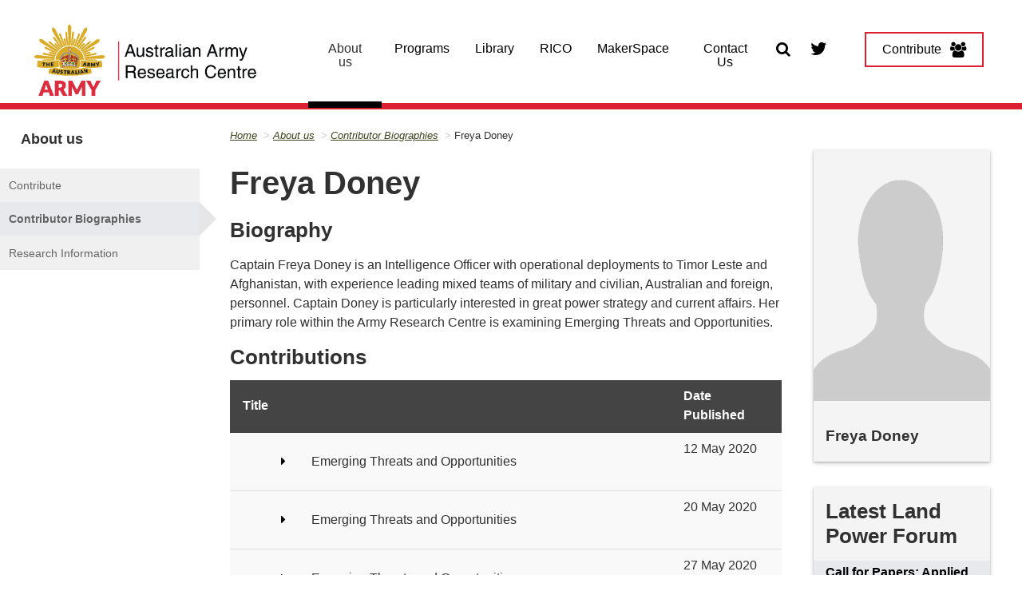

--- FILE ---
content_type: text/html; charset=UTF-8
request_url: https://researchcentre.army.gov.au/about-us/contributor-biographies/freya-doney
body_size: 6555
content:

<!DOCTYPE html>
<html lang="en" dir="ltr">
  <head>
    <meta name="GovCMS developer" content="Developed by OPC-IT, Canberra, 2019">
    <meta name="viewport" content="user-scalable=no, initial-scale=1.0, maximum-scale=1.0, width=device-width"/>
    <meta name="apple-mobile-web-app-capable" content="yes"/>
    <meta charset="utf-8" />
<script async src="https://www.googletagmanager.com/gtag/js?id=UA-2848578-39"></script>
<script>window.dataLayer = window.dataLayer || [];function gtag(){dataLayer.push(arguments)};gtag("js", new Date());gtag("set", "developer_id.dMDhkMT", true);gtag("config", "UA-2848578-39", {"groups":"default","anonymize_ip":true,"page_path":location.pathname + location.search + location.hash});gtag("config", "G-74RJDN9792", {"groups":"default","page_location":location.pathname + location.search + location.hash});gtag("config", "G-6HFNRV98J4", {"groups":"default","page_location":location.pathname + location.search + location.hash});gtag('config', 'G-0XT7NFV9ZS', {'name': 'govcms'}); gtag('govcms.send', 'pageview', {'anonymizeIp': true})</script>
<link rel="canonical" href="https://researchcentre.army.gov.au/about-us/contributor-biographies/freya-doney" />
<meta name="Generator" content="Drupal 10 (http://drupal.org) + GovCMS (http://govcms.gov.au)" />
<meta name="MobileOptimized" content="width" />
<meta name="HandheldFriendly" content="true" />
<meta name="viewport" content="width=device-width, initial-scale=1.0" />
<link rel="icon" href="/sites/default/files/Favicon_1.ico" type="image/vnd.microsoft.icon" />

    <title>Freya Doney | Australian Army Research Centre (AARC)</title>
    <link rel="stylesheet" media="all" href="/sites/default/files/css/css_XhrKmILIdEy4Cgfgne65e6pjESzf_LSpgUHzaS9boZA.css?delta=0&amp;language=en&amp;theme=aarc&amp;include=eJw1ylEOwiAQBNALUfjwQGRZ1opdWMNQa29vFP2ZzLwMUedwtTYWOgRWxdFHVrVEumCcWto6DVp4c3wzSAu57w9SP9cPo5YUZvUMOLYu_yPd6eUyQka8sGnEIN4kO5wYUkMiiHsWORC-6avlXeUNnl08Mg" />
<link rel="stylesheet" media="all" href="https://maxcdn.bootstrapcdn.com/font-awesome/4.5.0/css/font-awesome.min.css" />
<link rel="stylesheet" media="all" href="/sites/default/files/css/css_-UG6bijiDr-YTE7ljKL6mW93MFTp13S88P3iNVpIo_A.css?delta=2&amp;language=en&amp;theme=aarc&amp;include=eJw1ylEOwiAQBNALUfjwQGRZ1opdWMNQa29vFP2ZzLwMUedwtTYWOgRWxdFHVrVEumCcWto6DVp4c3wzSAu57w9SP9cPo5YUZvUMOLYu_yPd6eUyQka8sGnEIN4kO5wYUkMiiHsWORC-6avlXeUNnl08Mg" />

    
  </head>
  <body class="not-logged-in not-front node-971 node-type-biography">
    <div id="top">
            <a href="#main-content" class="visually-hidden focusable">
        Skip to main content
      </a>
    </div>
    
      <div class="dialog-off-canvas-main-canvas" data-off-canvas-main-canvas>
    


<div class="au-body au-grid layout-container">
    

<div id="page-header">
  <header  class="au-header au-body">
              <div class="container">
      <div class="row header--vertical-align">

         
        

      </div>
    </div>
  </header>

      <div class="navigation">
        <div class="region region-navigation">
    <div id="block-aarc-sitebranding" class="block block-system block-system-branding-block">
  
    
        <a href="/" title="Home" rel="home">
      <img src="/sites/default/files/20250908_AARC-2025-Updated-Logo_Option-1-1901x693_0.png" alt="" style="width: auto;" />
    </a>
      
</div>
<div id="block-topmenuicons" class="block block-block-content block-block-content07c88a2f-8597-4a81-9910-8912469232ff">
  
    
      
            <div class="field field--name-body field--type-text-with-summary field--label-hidden field__item"><div class="top-menu-icon-container">
<!-- <a href="javascript:void(0);" class="search-icon" aria-label="Search AARC"><i class="fa fa-search" aria-hidden="true"></i></a> -->
 <a href="/search" class="search-icon" aria-label="Search AARC"><i class="fa fa-search" aria-hidden="true"></i></a>
<a href="https://twitter.com/aarcausarmy?lang=en" target="_blank" title="AARC Twitter"><i class="fa fa-twitter" aria-hidden="true"></i></a>
<a href="/contribute" class="au-btn contribute-button">Contribute<i class="fa fa-users" aria-hidden="true"></i></a>
</div></div>
      
  </div>
<div class="views-exposed-form block block-views block-views-exposed-filter-blockcontent-search-page-1" data-drupal-selector="views-exposed-form-content-search-page-1" id="block-aarc-exposedformcontent-searchpage-1">
  
    
      <form action="/search" method="get" id="views-exposed-form-content-search-page-1" accept-charset="UTF-8">
  <div class="js-form-item form-item js-form-type-textfield form-type-textfield js-form-item-keys form-item-keys">
            <label for="edit-keys">Enter search terms</label>
                  <input  placeholder="What are you looking for?" data-drupal-selector="edit-keys" type="text" id="edit-keys" name="keys" value="" size="30" maxlength="128" class="form-text au-text-input" />

                  </div>
<div class="js-form-item form-item js-form-type-select form-type-select js-form-item-items-per-page form-item-items-per-page">
            <label for="edit-items-per-page">Items per page</label>
                
<select data-drupal-selector="edit-items-per-page" id="edit-items-per-page" name="items_per_page" class="form-select au-select"><option value="10" selected="selected">10</option><option value="20">20</option><option value="50">50</option></select>
                  </div>
<div data-drupal-selector="edit-actions" class="form-actions js-form-wrapper form-wrapper" id="edit-actions">  <button data-twig-suggestion="search_results_submit" class="search-box__button js-form-submit form-submit au-btn search_fab_button" data-drupal-selector="edit-submit-content-search" type="submit" id="edit-submit-content-search" value="Submit search"  type="submit" /><i class="fa fa-search" aria-hidden="true"></i></button>
  
  </div>


</form>

  </div>
    <nav aria-labelledby="block-aarc-mainnavigation-menu" id="block-aarc-mainnavigation">
            
      <h2 class="visually-hidden" id="block-aarc-mainnavigation-menu">Main navigation</h2>
    

        



  


<nav  class="au-main-nav" aria-label="main navigation">
  <div class="container">
    <div class="row">
      <div class="col-md-12">
        <div id="main-nav-default" class="au-main-nav__content">
          <button aria-controls="main-nav-defaults" class="au-main-nav__toggle au-main-nav__toggle--open" onClick="return AU.mainNav.Toggle( this )"></button>
          <div class="au-main-nav__menu">
            <div class="au-main-nav__menu-inner">
              <div class="au-main-nav__focus-trap-top"></div>
              <button aria-controls="main-nav-default" class="au-main-nav__toggle au-main-nav__toggle--close" onClick="return AU.mainNav.Toggle( this )"></button>
              <ul class="au-link-list">
                                                                      <li class="active">
                    <a href="/about-us" title="About the AARC and information for contributing to our research library" aria-current="page" data-drupal-link-system-path="node/9">About us</a>
                  </li>
                                                                      <li>
                    <a href="/programs" title="Army Research Scheme, Staff Rides, ADFA Honours, Chief of Army Scholars and E.G. Keogh Chair" data-drupal-link-system-path="node/10">Programs</a>
                  </li>
                                                                      <li>
                    <a href="/library" title="Australian Army Journal, Land Power Forum, Seminar series, Published papers, Conferences and Reading lists" data-drupal-link-system-path="node/11">Library</a>
                  </li>
                                                                      <li>
                    <a href="/rico" title="Robotic and Autonomous Systems Implementation &amp; Coordination Office" data-drupal-link-system-path="node/1181">RICO</a>
                  </li>
                                                                      <li>
                    <a href="/makerspace-program" data-drupal-link-system-path="node/1252">MakerSpace</a>
                  </li>
                                                                      <li>
                    <a href="/contact-us" data-drupal-link-system-path="node/926">Contact Us</a>
                  </li>
                              </ul>
              <div class="au-main-nav__focus-trap-bottom"></div>
            </div>
          </div>
          <div class="au-main-nav__overlay" aria-controls="main-nav-default" onClick="return AU.mainNav.Toggle( this )"></div>
        </div>
      </div>
    </div>
  </div>
</nav>

  </nav>
<div id="block-customcss" class="block block-block-content block-block-contentc821a3bf-41dd-4043-ba33-f278b3d5f6d4">
  
    
      
            <div class="field field--name-body field--type-text-with-summary field--label-hidden field__item"><style>
#page-header{
position: relative;
}
</style></div>
      
  </div>

  </div>

        
    </div>
  
</div>

      <div class="page-help">
      <div class="container">
        
      </div>
    </div>
  
  
   

          
    <main role="main">
    <a id="main-content" tabindex="-1"></a>
              
            <div>
      
                          <div class="main-content">
            <div class="region region-content">
    <div data-drupal-messages-fallback class="hidden"></div><div id="block-aarc-mainpagecontent" class="block block-system block-system-main-block">
  
    
      <article data-history-node-id="971">

  
    

  
  <div>
    <div class="layout ds-3col-stacked clearfix layout--threecol-25-50-25">

	

	<div class="group-header">
		
	</div>

	<div class="layout__region--first layout__region group-left">
		<div class="block-region-first" data-region-name="first">
			  <nav>
      
    

        



  



<aside  class="au-side-nav au-accordion" aria-label="side navigation">
  <button
    class="au-side-nav__toggle au-accordion__title au-accordion--closed"
    aria-controls="nav-default"
    aria-expanded="false"
    aria-selected="false"
    onclick="return AU.accordion.Toggle( this )"
  >
    In this section
  </button>
  <div id="nav-default" class="au-side-nav__content au-accordion--closed au-accordion__body">
          <h2 class="au-sidenav__title">
        <a href="/about-us" title="About the AARC and information for contributing to our research library">About us</a>
      </h2>
                <ul class="au-link-list">
                  <li>
                  <a href="/about-us/contribute" data-drupal-link-system-path="node/923">Contribute</a>
                      </li>
                <li class="active">
                  <a href="/about-us/contributor-biographies" data-drupal-link-system-path="node/15">Contributor Biographies</a>
                      </li>
                <li>
                  <a href="/about-us/research-information" data-drupal-link-system-path="node/467">Research Information</a>
                      </li>
        </ul>
  
  </div>
</aside>


  </nav>

		</div>
	</div>

	<div class="layout__region--second layout__region group-middle">
		<div class="block-region-second" data-region-name="second">
			<div class="block block-system block-system-breadcrumb-block">
  
    
        <nav class="au-breadcrumbs" aria-label="breadcrumb">
  <ol class="au-link-list au-link-list--inline">
          <li>
                  <a href="/">Home</a>
              </li>
          <li>
                  <a href="/about-us">About us</a>
              </li>
          <li>
                  <a href="/about-us/contributor-biographies">Contributor Biographies</a>
              </li>
          <li>
                  Freya Doney
              </li>
      </ol>
</nav>

  </div>
<div class="block block-layout-builder block-field-blocknodebiographytitle">
  
    
      
  <h1 class="au-header-heading">Freya Doney</h1>


  </div>
<div class="block block-layout-builder block-field-blocknodebiographyfield-biography">
  
      <h2>Biography</h2>
    
      
            <div class="field field--name-field-biography field--type-text-with-summary field--label-hidden field__item"><p>Captain Freya Doney is an Intelligence Officer with operational deployments to Timor Leste and Afghanistan, with experience leading mixed teams of military and civilian, Australian and foreign, personnel. Captain Doney is&nbsp;particularly interested in great power strategy and current affairs. Her primary role within the Army Research Centre is examining Emerging Threats and Opportunities.</p>
</div>
      
  </div>
<div class="views-element-container block block-views block-views-blockcontributor-nodes-block-1">
  
    
      <div><div class="view view-contributor-nodes view-id-contributor_nodes view-display-id-block_1 js-view-dom-id-f8ddfbb810edff7249672560a05c9583725e78fa0dad15851e2e0d1fff743344">
  
    
      <div class="view-header">
      <style>
  .block-views-blockcontributor-nodes-block-1 {clear: both;}
</style><h2>Contributions</h2>

    </div>
      
      <div class="view-content">
      <table class="cols-2">
        <thead>
      <tr>
                                                  <th class="views-align-left views-field views-field-title views-align-left" id="view-title-table-column" scope="col">Title</th>
                                                  <th class="views-align-left views-field views-field-created-1 is-active views-align-left" id="view-created-1-table-column" aria-sort="ascending" scope="col">Date Published</th>
              </tr>
    </thead>
    <tbody>
          <tr>
                                                                                        <td headers="view-title-table-column" class="views-field views-field-title views-align-left"><a href="/library/land-power-forum/emerging-threats-and-opportunities-7" hreflang="en">Emerging Threats and Opportunities</a>          </td>
                                                                                        <td headers="view-created-1-table-column" class="views-field views-field-created-1 is-active views-align-left"><time datetime="2020-05-12T06:13:41+10:00">12 May 2020</time>
          </td>
              </tr>
          <tr>
                                                                                        <td headers="view-title-table-column" class="views-field views-field-title views-align-left"><a href="/library/land-power-forum/emerging-threats-and-opportunities-8" hreflang="en">Emerging Threats and Opportunities</a>          </td>
                                                                                        <td headers="view-created-1-table-column" class="views-field views-field-created-1 is-active views-align-left"><time datetime="2020-05-20T05:15:44+10:00">20 May 2020</time>
          </td>
              </tr>
          <tr>
                                                                                        <td headers="view-title-table-column" class="views-field views-field-title views-align-left"><a href="/library/land-power-forum/emerging-threats-and-opportunities-9" hreflang="en">Emerging Threats and Opportunities</a>          </td>
                                                                                        <td headers="view-created-1-table-column" class="views-field views-field-created-1 is-active views-align-left"><time datetime="2020-05-27T04:31:31+10:00">27 May 2020</time>
          </td>
              </tr>
          <tr>
                                                                                        <td headers="view-title-table-column" class="views-field views-field-title views-align-left"><a href="/library/land-power-forum/emerging-threats-and-opportunities-10" hreflang="en">Emerging Threats and Opportunities</a>          </td>
                                                                                        <td headers="view-created-1-table-column" class="views-field views-field-created-1 is-active views-align-left"><time datetime="2020-06-03T04:00:00+10:00">3 Jun 2020</time>
          </td>
              </tr>
          <tr>
                                                                                        <td headers="view-title-table-column" class="views-field views-field-title views-align-left"><a href="/library/land-power-forum/emerging-threats-and-opportunities-11" hreflang="en">Emerging Threats and Opportunities</a>          </td>
                                                                                        <td headers="view-created-1-table-column" class="views-field views-field-created-1 is-active views-align-left"><time datetime="2020-06-11T04:00:28+10:00">11 Jun 2020</time>
          </td>
              </tr>
          <tr>
                                                                                        <td headers="view-title-table-column" class="views-field views-field-title views-align-left"><a href="/library/land-power-forum/emerging-threats-and-opportunities-12" hreflang="en">Emerging Threats and Opportunities</a>          </td>
                                                                                        <td headers="view-created-1-table-column" class="views-field views-field-created-1 is-active views-align-left"><time datetime="2020-06-16T04:00:00+10:00">16 Jun 2020</time>
          </td>
              </tr>
          <tr>
                                                                                        <td headers="view-title-table-column" class="views-field views-field-title views-align-left"><a href="/library/land-power-forum/emerging-threats-and-opportunities-defence-strategic-update" hreflang="en">Emerging Threats and Opportunities (Defence Strategic Update)</a>          </td>
                                                                                        <td headers="view-created-1-table-column" class="views-field views-field-created-1 is-active views-align-left"><time datetime="2020-07-20T05:38:44+10:00">20 Jul 2020</time>
          </td>
              </tr>
      </tbody>
</table>

    </div>
  
          </div>
</div>

  </div>

		</div>
	</div>

	<div class="layout__region layout__region--third group-right">
		<div class="block-region-third" data-region-name="third">
			<div class="views-element-container block block-views block-views-blockcontributor-bio-card-block-2">
  
    
      <div><div class="view view-contributor-bio-card view-id-contributor_bio_card view-display-id-block_2 js-view-dom-id-1f48fc44a54d42e51b7b9740a7a12aa17eb6769d2b51a2d04c398ccafdd1b593">
  
    
      <div class="view-header">
      
    </div>
      
      <div class="view-content">
          <div class="side-card"><div class="field-content side-card-image"><div>
  
  
            <div class="field field--name-field-media-image field--type-image field--label-hidden field__item">    <picture>
                  <source srcset="/sites/default/files/styles/biography_image/public/Placeholder_staff_photo_1_0.png?h=e5435822&amp;itok=aMs9SCf2 1x" media="all and (min-width: 1200px)" type="image/png" width="540" height="770"/>
              <source srcset="/sites/default/files/styles/biography_image/public/Placeholder_staff_photo_1_0.png?h=e5435822&amp;itok=aMs9SCf2 1x" media="all and (min-width: 768px) and (max-width: 1199px)" type="image/png" width="540" height="770"/>
              <source srcset="/sites/default/files/Placeholder_staff_photo_1_0.png 1x" media="(min-width: 0px)" type="image/png" width="300" height="385"/>
                  <img loading="eager" width="300" height="385" src="/sites/default/files/Placeholder_staff_photo_1_0.png" alt="Placeholder for Contributors" />

  </picture>

</div>
      
</div>
</div><div class="views-field views-field-nothing"><span class="field-content"><div class="side-card-text">
      <h3> Freya Doney</h3>
      <p></p>
      <p></p>
</div>  </span></div></div>

    </div>
  
          </div>
</div>

  </div>
<div class="views-element-container block block-views block-views-blockland-power-forums-block-2">
  
      <h2>Latest Land Power Forum</h2>
    
      <div><div class="view view-land-power-forums view-id-land_power_forums view-display-id-block_2 js-view-dom-id-a0349bd3abb4e347371939cc055d2aad1e1d88d9b8d536bf196804e96f72365b">
  
    
      
      <div class="view-content">
          <div class="views-row"><span class="forum-thumbnail"></span>
<span class="forum-title"><a href="/library/land-power-forum/call-papers-applied-history-and-coastwatchers" hreflang="en">Call for Papers: Applied History and the Coastwatchers</a></span>
<span class="forum-author"><a href="/about-us/contributor-biographies/australian-army-research-centre" hreflang="en">Australian Army Research Centre</a></span>
<span class="forum-tags"><span class="box"><time datetime="2026-01-16T08:46:27+10:00">16 January 2026</time>
</span> <span class="box"><a href="/land-power-forum-tags/landpower-lessons" hreflang="en">Landpower lessons</a></span><span class="box"><a href="/land-power-forum-tags/strategic-analysis" hreflang="en">Strategic Analysis</a></span><span class="box"><a href="/land-power-forum-tags/amphibious/joint/interagency" hreflang="en">Amphibious/joint/interagency</a></span></span></div>
    <div class="views-row"><span class="forum-thumbnail">  <img loading="lazy" src="/sites/default/files/styles/ful_width/public/Promo-image-Summer-Reading-List.jpg?itok=CdS4E5VK" width="1200" height="699" alt="" />


</span>
<span class="forum-title"><a href="/library/land-power-forum/aarc-summer-reading-list-2025" hreflang="en">The AARC Summer Reading List 2025</a></span>
<span class="forum-author"><a href="/about-us/contributor-biographies/australian-army-research-centre" hreflang="en">Australian Army Research Centre</a></span>
<span class="forum-tags"><span class="box"><time datetime="2025-12-18T04:49:58+10:00">18 December 2025</time>
</span> <span class="box"><a href="/land-power-forum-tags/leadership" hreflang="en">Leadership</a></span><span class="box"><a href="/land-power-forum-tags/military-history" hreflang="en">Military history</a></span></span></div>

    </div>
  
            <div class="view-footer">
      <div><a href="/library/land-power-forum">View all Land Power Forum articles</a></div>

    </div>
    </div>
</div>

  </div>

		</div>

		<div class="group-footer">
			
		</div>

	</div>


  </div>

</article>

  </div>

  </div>

          </div>
              </div>

      </main>

    
    
    
    
        
<footer class="au-footer au-body" role="contentinfo">
  <div class="container">

        
    
          <div class="row">
        <div class="footer-top col-sm-12">
            <div class="region region-footer-top">
    <div id="block-aarctagline" class="block block-block-content block-block-content5f83de60-9f87-4c3a-a521-cef625562627">
  
    
      
            <div class="field field--name-body field--type-text-with-summary field--label-hidden field__item"><h4 class="text-align-center"><font color="white"><em>'Thought leadership to enhance Australian land power'</em></font></h4>
</div>
      
  </div>

  </div>

        </div>
      </div>
        
    
    </div>
          <div class="row">
        <div class="footer-bottom col-sm-12">
            <div class="region region-footer-bottom">
    <div id="block-footericon" class="block block-block-content block-block-content3d12e192-dcb2-4750-adc1-f0622404b08e">
  
    
      
            <div class="field field--name-body field--type-text-with-summary field--label-hidden field__item"><div class="footer-logo">
<a href="https://www.army.gov.au/"><img src="/sites/default/files/2025-AARC-Website-Footer-Army-Logo-930x268.png" alt="Army logo"></a><span class="tag-line">Serving our Nation</span>
</div></div>
      
  </div>
    <nav aria-labelledby="block-aarc-footer-menu" id="block-aarc-footer">
            
      <h2 class="visually-hidden" id="block-aarc-footer-menu">Footer</h2>
    

        
              <ul data-region="footer_bottom" class="au-link-list menu menu-level-0">
                    <li class="menu-item">
        <a href="https://www.defence.gov.au/copyright">Copyright</a>
              </li>
                <li class="menu-item">
        <a href="/privacy" data-drupal-link-system-path="node/919">Privacy</a>
              </li>
                <li class="menu-item">
        <a href="/accessibility" data-drupal-link-system-path="node/920">Accessibility</a>
              </li>
                <li class="menu-item">
        <a href="/terms-use" data-drupal-link-system-path="node/921">Terms of use</a>
              </li>
        </ul>
  


  </nav>

  </div>

        </div>
      </div>
      
  </footer>
    <div id="back-to-top"><button title="Back to top" class="back-to-top__link au-direction-link au-direction-link--up">Back to top</button></div>   
    
</div>
  </div>

    
    <script type="application/json" data-drupal-selector="drupal-settings-json">{"path":{"baseUrl":"\/","pathPrefix":"","currentPath":"node\/971","currentPathIsAdmin":false,"isFront":false,"currentLanguage":"en"},"pluralDelimiter":"\u0003","suppressDeprecationErrors":true,"ajaxPageState":{"libraries":"[base64]","theme":"aarc","theme_token":null},"ajaxTrustedUrl":{"\/search":true},"google_analytics":{"account":"UA-2848578-39","trackOutbound":true,"trackMailto":true,"trackTel":true,"trackDownload":true,"trackDownloadExtensions":"7z|aac|arc|arj|asf|asx|avi|bin|csv|doc(x|m)?|dot(x|m)?|exe|flv|gif|gz|gzip|hqx|jar|jpe?g|js|mp(2|3|4|e?g)|mov(ie)?|msi|msp|pdf|phps|png|ppt(x|m)?|pot(x|m)?|pps(x|m)?|ppam|sld(x|m)?|thmx|qtm?|ra(m|r)?|sea|sit|tar|tgz|torrent|txt|wav|wma|wmv|wpd|xls(x|m|b)?|xlt(x|m)|xlam|xml|z|zip","trackUrlFragments":true},"views":{"ajax_path":"\/views\/ajax","ajaxViews":{"views_dom_id:a0349bd3abb4e347371939cc055d2aad1e1d88d9b8d536bf196804e96f72365b":{"view_name":"land_power_forums","view_display_id":"block_2","view_args":"all\/all","view_path":"\/node\/971","view_base_path":null,"view_dom_id":"a0349bd3abb4e347371939cc055d2aad1e1d88d9b8d536bf196804e96f72365b","pager_element":0}}},"chosen":{"selector":"select:visible","minimum_single":25,"minimum_multiple":25,"minimum_width":0,"use_relative_width":false,"options":{"disable_search":false,"disable_search_threshold":25,"allow_single_deselect":false,"add_helper_buttons":false,"search_contains":true,"placeholder_text_multiple":"Choose some options","placeholder_text_single":"Choose an option","no_results_text":"No results match","max_shown_results":null,"inherit_select_classes":true}},"user":{"uid":0,"permissionsHash":"397d6f99e7978cb4dafc80c23680997b7d2e62f3258c0d7f77778bf0c8c98e6d"}}</script>
<script src="/sites/default/files/js/js_OXcEGtNoUeVwnt2vickLl8g_bW054qhrE1_bcINlw-0.js?scope=footer&amp;delta=0&amp;language=en&amp;theme=aarc&amp;include=eJx9jzsSwjAMBS_kxC23yTwUY0RsmZGUQG5PPh1FmjezO9s8QClC6NmUH0wBO-fS7iid-VpY8umsME1h6yxJHHV-o_QnhdxaLmmAoKzOZPFfbMVC1W7DzBP7YA71pPGgDkRNR25yXQlXeLpsKlg6wRJqG7czSS2ysIeF08fisT1e-P4AbplfTw"></script>

  </body>
</html>


--- FILE ---
content_type: text/css
request_url: https://researchcentre.army.gov.au/sites/default/files/css/css_-UG6bijiDr-YTE7ljKL6mW93MFTp13S88P3iNVpIo_A.css?delta=2&language=en&theme=aarc&include=eJw1ylEOwiAQBNALUfjwQGRZ1opdWMNQa29vFP2ZzLwMUedwtTYWOgRWxdFHVrVEumCcWto6DVp4c3wzSAu57w9SP9cPo5YUZvUMOLYu_yPd6eUyQka8sGnEIN4kO5wYUkMiiHsWORC-6avlXeUNnl08Mg
body_size: 32488
content:
/* @license GPL-2.0-or-later https://www.drupal.org/licensing/faq */
html{-webkit-box-sizing:border-box;box-sizing:border-box}*,*:before,*:after{-webkit-box-sizing:inherit;box-sizing:inherit}body{margin:0;padding:0}@media print{.au-accordion{border-color:#000 !important;color:#000 !important}.au-accordion__title{background:#fff !important;color:#000 !important;border:1px !important}.au-accordion__title:after{display:none}.au-accordion__body-wrapper{border-color:#000 !important}.au-accordion__body{height:auto !important;display:block !important}}.au-accordion{font-size:16px;font-size:1rem;line-height:1.5;display:block;border:1px solid gray;font-family:-apple-system,BlinkMacSystemFont,"Segoe UI",Helvetica,Arial,sans-serif,"Apple Color Emoji","Segoe UI Emoji","Segoe UI Symbol";color:#313131;padding:0}*+.au-accordion{margin-top:16px;margin-top:1rem}.au-accordion .au-accordion__title{background-color:#f5f5f5}.au-accordion.au-accordion--dark,.au-body--dark .au-accordion,.color--dark .au-accordion,.color--dark-alt .au-accordion{border-color:#89afb8;color:#fff}.au-accordion.au-accordion--dark .au-accordion__title,.au-body--dark .au-accordion .au-accordion__title,.color--dark .au-accordion .au-accordion__title,.color--dark-alt .au-accordion .au-accordion__title{background-color:#104f5f}.au-accordion+.au-accordion{margin-top:0;border-top:0}.au-body .au-accordion__title,.au-accordion__title{font-size:20px;font-size:1.25rem;line-height:1.2;padding:16px 40px 16px 16px;padding:1rem 2.5rem 1rem 1rem;width:100%;display:block;color:#00698f;text-decoration:underline;text-decoration-skip-ink:auto;font-weight:bold;position:relative;-webkit-box-sizing:border-box;box-sizing:border-box;margin:0;cursor:pointer;border:none;text-align:left;font-family:inherit}.au-body .au-accordion__title:hover,.au-accordion__title:hover{text-decoration:none;color:#313131}.au-body .au-accordion__title:hover:after,.au-accordion__title:hover:after{background-image:url("data:image/svg+xml,%3Csvg xmlns='http://www.w3.org/2000/svg' viewBox='0 0 128 128'%3E%3Cpath fill='%23313131' d='M64 0l64 64-16 16-64-64'/%3E%3Cpath fill='%23313131' d='M64 0l16 16-64 64L0 64'/%3E%3C/svg%3E")}.au-body .au-accordion__title:focus,.au-accordion__title:focus{outline:3px solid #9263DE;outline-offset:2px}.au-body .au-accordion__title::-moz-focus-inner,.au-accordion__title::-moz-focus-inner{border:0}.au-body .au-accordion__title:focus,.au-accordion__title:focus{z-index:100}.au-body .au-accordion__title::-webkit-details-marker,.au-accordion__title::-webkit-details-marker{display:none}.au-body .au-accordion__title:after,.au-accordion__title:after{content:' ';position:absolute;top:50%;margin-top:-8px;margin-top:-.5rem;right:16px;right:1rem;width:16px;width:1rem;height:16px;height:1rem;background-image:url("data:image/svg+xml,%3Csvg xmlns='http://www.w3.org/2000/svg' viewBox='0 0 128 128'%3E%3Cpath fill='%2300698f' d='M64 0l64 64-16 16-64-64'/%3E%3Cpath fill='%2300698f' d='M64 0l16 16-64 64L0 64'/%3E%3C/svg%3E");background-repeat:no-repeat;background-position:center;z-index:101;-webkit-transition:-webkit-transform 0.25s ease-in;transition:-webkit-transform 0.25s ease-in;transition:transform 0.25s ease-in;transition:transform 0.25s ease-in,-webkit-transform 0.25s ease-in}.au-body .au-accordion__title.au-accordion--closed:after,.au-accordion__title.au-accordion--closed:after{-webkit-transform:rotate(-180deg);transform:rotate(-180deg)}.ie8 .au-body .au-accordion__title:after,.lt-ie8 .au-body .au-accordion__title:after,.ie8 .au-accordion__title:after,.lt-ie8 .au-accordion__title:after{content:' ▼ '}.ie8 .au-body .au-accordion__title.au-accordion--open:after,.lt-ie8 .au-body .au-accordion__title.au-accordion--open:after,.ie8 .au-accordion__title.au-accordion--open:after,.lt-ie8 .au-accordion__title.au-accordion--open:after{content:' ▲ '}.au-body.au-body--dark .au-accordion__title,.paragraph.color--dark .au-accordion__title,.paragraph.color--dark-alt .au-accordion__title,.au-accordion.au-accordion--dark .au-accordion__title,.au-body--dark .au-accordion .au-accordion__title,.color--dark .au-accordion .au-accordion__title,.color--dark-alt .au-accordion .au-accordion__title{color:#61daff}.au-body.au-body--dark .au-accordion__title:hover,.paragraph.color--dark .au-accordion__title:hover,.paragraph.color--dark-alt .au-accordion__title:hover,.au-accordion.au-accordion--dark .au-accordion__title:hover,.au-body--dark .au-accordion .au-accordion__title:hover,.color--dark .au-accordion .au-accordion__title:hover,.color--dark-alt .au-accordion .au-accordion__title:hover{color:#fff}.au-body.au-body--dark .au-accordion__title:hover:after,.paragraph.color--dark .au-accordion__title:hover:after,.paragraph.color--dark-alt .au-accordion__title:hover:after,.au-accordion.au-accordion--dark .au-accordion__title:hover:after,.au-body--dark .au-accordion .au-accordion__title:hover:after,.color--dark .au-accordion .au-accordion__title:hover:after,.color--dark-alt .au-accordion .au-accordion__title:hover:after{background-image:url("data:image/svg+xml,%3Csvg xmlns='http://www.w3.org/2000/svg' viewBox='0 0 128 128'%3E %3Cpath fill='%23fff' d='M64 0l64 64-16 16-64-64'/%3E %3Cpath fill='%23fff' d='M64 0l16 16-64 64L0 64'/%3E%3C/svg%3E")}.au-body.au-body--dark .au-accordion__title:focus,.paragraph.color--dark .au-accordion__title:focus,.paragraph.color--dark-alt .au-accordion__title:focus,.au-accordion.au-accordion--dark .au-accordion__title:focus,.au-body--dark .au-accordion .au-accordion__title:focus,.color--dark .au-accordion .au-accordion__title:focus,.color--dark-alt .au-accordion .au-accordion__title:focus{outline:3px solid #C390F9}.au-body.au-body--dark .au-accordion__title::-moz-focus-inner,.paragraph.color--dark .au-accordion__title::-moz-focus-inner,.paragraph.color--dark-alt .au-accordion__title::-moz-focus-inner,.au-accordion.au-accordion--dark .au-accordion__title::-moz-focus-inner,.au-body--dark .au-accordion .au-accordion__title::-moz-focus-inner,.color--dark .au-accordion .au-accordion__title::-moz-focus-inner,.color--dark-alt .au-accordion .au-accordion__title::-moz-focus-inner{border:0}.au-body.au-body--dark .au-accordion__title:after,.paragraph.color--dark .au-accordion__title:after,.paragraph.color--dark-alt .au-accordion__title:after,.au-accordion.au-accordion--dark .au-accordion__title:after,.au-body--dark .au-accordion .au-accordion__title:after,.color--dark .au-accordion .au-accordion__title:after,.color--dark-alt .au-accordion .au-accordion__title:after{background-image:url("data:image/svg+xml,%3Csvg xmlns='http://www.w3.org/2000/svg' viewBox='0 0 128 128'%3E %3Cpath fill='%2361daff' d='M64 0l64 64-16 16-64-64'/%3E %3Cpath fill='%2361daff' d='M64 0l16 16-64 64L0 64'/%3E%3C/svg%3E")}.au-accordion__body{font-size:16px;font-size:1rem;line-height:1.5;overflow:hidden}.js .au-accordion__body.au-accordion--open{display:block;height:auto}.js .au-accordion__body.au-accordion--closed{display:none;height:0}.au-accordion__body-wrapper{padding:16px;padding:1rem;border-top:1px solid gray}.au-accordion--dark .au-accordion__body-wrapper{border-top:1px solid #89afb8}.au-accordion-group{list-style:none;padding:0}@media print{.au-body *,.au-body{text-shadow:none !important;color:#000 !important;background:#fff !important;-webkit-box-shadow:none !important;box-shadow:none !important;border-color:#000 !important}.au-body a,.au-body a:visited{text-decoration:underline}.au-body a[href]:after{content:" (" attr(href) ")" !important;display:inline !important}.au-body a[href^="javascript:"]:after,.au-body a[href^="#"]:after{content:"" !important}.au-body abbr[title]:after{content:" (" attr(title) ")"}.au-body pre,.au-body blockquote{border:1px solid #000;padding:6px;page-break-inside:avoid}.au-body thead{display:table-header-group}.au-body tr,.au-body img{page-break-inside:avoid}.au-body img{max-width:100% !important}.au-body p,.au-body h2,.au-body h3{orphans:3;widows:3}.au-body h2,.au-body h3{page-break-after:avoid}.au-body p a{word-wrap:break-word}.au-body select{background:#fff !important}}.au-body{font-size:16px;font-size:1rem;line-height:1.5;margin:0;-webkit-text-size-adjust:100%;-moz-text-size-adjust:100%;-ms-text-size-adjust:100%;text-size-adjust:100%;font-family:-apple-system,BlinkMacSystemFont,"Segoe UI",Helvetica,Arial,sans-serif,"Apple Color Emoji","Segoe UI Emoji","Segoe UI Symbol";color:#313131;background-color:#fff}.au-body a{color:#00698f;text-decoration:underline;text-decoration-skip-ink:auto}.au-body a:hover{color:#313131;text-decoration:none}.au-body a:focus{outline:3px solid #9263DE;outline-offset:2px}.au-body a::-moz-focus-inner{border:0}.au-body [tabindex="0"]:focus,.au-body :target{outline:3px solid #9263DE;outline-offset:2px}.au-body mark{color:#fff;background-color:#00698f}.au-body ::-moz-selection{color:#fff;background-color:rgba(0,105,143,0.99)}.au-body ::selection{color:#fff;background-color:rgba(0,105,143,0.99)}.au-body img::-moz-selection,.au-body video::-moz-selection,.au-body iframe::-moz-selection{background-color:rgba(0,105,143,0.75)}.au-body img::selection,.au-body video::selection,.au-body iframe::selection{background-color:rgba(0,105,143,0.75)}.au-body p{max-width:42em;margin:0}.au-body *+p{margin-top:24px;margin-top:1.5rem}.au-body ul:not([class]),.au-body ol:not([class]),.au-body dl:not([class]),.au-body pre{margin:0}.au-body *+ul:not([class]),.au-body *+ol:not([class]),.au-body *+dl:not([class]),.au-body *+pre{margin-top:24px;margin-top:1.5rem}.au-body ul:not([class])>li,.au-body ol:not([class])>li{margin-top:8px;margin-top:.5rem}.au-body ul:not([class])>li>ul:not([class]),.au-body ul:not([class])>li>ol:not([class]),.au-body ol:not([class])>li>ul:not([class]),.au-body ol:not([class])>li>ol:not([class]){margin-top:8px;margin-top:.5rem}.au-body ul:not([class])>ul:not([class]),.au-body ol:not([class])>ul:not([class]){list-style-type:disc}.au-body dl:not([class])>dd{margin-top:8px;margin-top:.5rem;padding-left:8px;padding-left:.5rem;margin-left:0;border-left:solid 1px}.au-body dl:not([class])>dt{margin-top:24px;margin-top:1.5rem;font-weight:bold}.au-body dl:not([class])>dt:first-of-type{margin-top:0}.au-body .written-by:after{content:url("[data-uri]");color:#BADA55}.au-body em,.au-body i{font-style:italic}.au-body strong,.au-body b{font-weight:bold}.au-body small{font-size:14px;font-size:.875rem;line-height:1.42857}.au-body s,.au-body del{text-decoration:line-through}.au-body ins{-webkit-text-decoration-line:underline;text-decoration-line:underline;-webkit-text-decoration-style:dashed;text-decoration-style:dashed;text-decoration-skip-ink:auto}.au-body dfn{font-style:normal}.au-body abbr,.au-body abbr[title]{border-bottom:none;text-decoration:underline;-webkit-text-decoration:underline dotted;text-decoration:underline dotted}.au-body abbr[title]{cursor:help}.au-body a abbr{padding-bottom:1px}.au-body var{padding:0 1px;font-style:italic;font-family:serif}.au-body var sup,.au-body var sub{font-family:-apple-system,BlinkMacSystemFont,"Segoe UI",Helvetica,Arial,sans-serif,"Apple Color Emoji","Segoe UI Emoji","Segoe UI Symbol";font-style:normal;padding:0 1px}.au-body sub,.au-body sup{font-size:14px;font-size:.875rem;line-height:1.14286;position:relative;vertical-align:baseline}.au-body sub{bottom:-0.25em}.au-body sup{top:-0.5em}.au-body kbd,.au-body code,.au-body samp{font-size:14px;font-size:.875rem;line-height:1.42857;padding:4px;padding:.25rem;font-family:"SFMono-Regular",Consolas,"Liberation Mono",Menlo,Courier,monospace;display:inline-block;border-radius:4px;background-color:#f5f5f5;color:#313131}.au-body pre{font-family:"SFMono-Regular",Consolas,"Liberation Mono",Menlo,Courier,monospace}.au-body pre code{padding:16px;padding:1rem;display:block;-moz-tab-size:4;-o-tab-size:4;tab-size:4}.au-body hr{-webkit-box-sizing:content-box;box-sizing:content-box;height:0;overflow:visible;border:none;border-top:1px solid gray;margin-bottom:24px;margin-bottom:1.5rem}.au-body *+hr{margin-top:24px;margin-top:1.5rem}.au-body.au-body--alt,.paragraph.color--alt{background:#ebebeb}.au-body.au-body--alt kbd,.paragraph.color--alt kbd,.au-body.au-body--alt code,.paragraph.color--alt code,.au-body.au-body--alt samp,.paragraph.color--alt samp{background-color:#e0e0e0}.au-body.au-body--dark,.paragraph.color--dark,.paragraph.color--dark-alt{background:#135E70;color:#fff}.au-body.au-body--dark ::-moz-selection,.paragraph.color--dark ::-moz-selection,.paragraph.color--dark-alt ::-moz-selection{color:#135E70;background-color:rgba(97,218,255,0.99)}.au-body.au-body--dark ::selection,.paragraph.color--dark ::selection,.paragraph.color--dark-alt ::selection{color:#135E70;background-color:rgba(97,218,255,0.99)}.au-body.au-body--dark img::-moz-selection,.paragraph.color--dark img::-moz-selection,.paragraph.color--dark-alt img::-moz-selection,.au-body.au-body--dark video::-moz-selection,.paragraph.color--dark video::-moz-selection,.paragraph.color--dark-alt video::-moz-selection,.au-body.au-body--dark iframe::-moz-selection,.paragraph.color--dark iframe::-moz-selection,.paragraph.color--dark-alt iframe::-moz-selection{background-color:rgba(97,218,255,0.75)}.au-body.au-body--dark img::selection,.paragraph.color--dark img::selection,.paragraph.color--dark-alt img::selection,.au-body.au-body--dark video::selection,.paragraph.color--dark video::selection,.paragraph.color--dark-alt video::selection,.au-body.au-body--dark iframe::selection,.paragraph.color--dark iframe::selection,.paragraph.color--dark-alt iframe::selection{background-color:rgba(97,218,255,0.75)}.au-body.au-body--dark a,.paragraph.color--dark a,.paragraph.color--dark-alt a{color:#61daff}.au-body.au-body--dark a:hover,.paragraph.color--dark a:hover,.paragraph.color--dark-alt a:hover{color:#fff}.au-body.au-body--dark a:focus,.paragraph.color--dark a:focus,.paragraph.color--dark-alt a:focus{outline:3px solid #C390F9}.au-body.au-body--dark a::-moz-focus-inner,.paragraph.color--dark a::-moz-focus-inner,.paragraph.color--dark-alt a::-moz-focus-inner{border:0}.au-body.au-body--dark [tabindex="0"]:focus,.paragraph.color--dark [tabindex="0"]:focus,.paragraph.color--dark-alt [tabindex="0"]:focus,.au-body.au-body--dark :target,.paragraph.color--dark :target,.paragraph.color--dark-alt :target{outline:3px solid #C390F9}.au-body.au-body--dark mark,.paragraph.color--dark mark,.paragraph.color--dark-alt mark{background-color:#61daff;color:#135E70}.au-body.au-body--dark hr,.paragraph.color--dark hr,.paragraph.color--dark-alt hr{border-top-color:#89afb8}.au-body.au-body--dark code,.paragraph.color--dark code,.paragraph.color--dark-alt code,.au-body.au-body--dark kbd,.paragraph.color--dark kbd,.paragraph.color--dark-alt kbd,.au-body.au-body--dark samp,.paragraph.color--dark samp,.paragraph.color--dark-alt samp{color:#fff;background-color:#104f5f}.au-body.au-body--dark.au-body--alt,.au-body--dark.paragraph.color--alt,.au-body--alt.paragraph.color--dark,.paragraph.color--dark-alt{background:#0d414d}.au-body.au-body--dark.au-body--alt code,.au-body--dark.paragraph.color--alt code,.au-body--alt.paragraph.color--dark code,.paragraph.color--dark-alt code,.au-body.au-body--dark.au-body--alt kbd,.au-body--dark.paragraph.color--alt kbd,.au-body--alt.paragraph.color--dark kbd,.paragraph.color--dark-alt kbd,.au-body.au-body--dark.au-body--alt samp,.au-body--dark.paragraph.color--alt samp,.au-body--alt.paragraph.color--dark samp,.paragraph.color--dark-alt samp{background-color:#0a323c}.au-link-list{font-size:16px;font-size:1rem;line-height:1.5;display:block;list-style-type:none;margin:0;padding:4px 0;padding:.25rem 0}.au-body .au-link-list{margin:0;padding:4px 0;padding:.25rem 0}.au-link-list>li{display:block;margin:4px;margin:.25rem}.au-link-list.au-link-list--inline{display:inline-block}.au-link-list.au-link-list--inline>li{display:inline-block}@media print{.au-breadcrumbs>.au-link-list>li:after{content:">" !important;background-image:none !important}}.au-breadcrumbs{font-size:14px;font-size:.875rem;line-height:1.14286;width:100%;margin:0;color:#313131;font-family:-apple-system,BlinkMacSystemFont,"Segoe UI",Helvetica,Arial,sans-serif,"Apple Color Emoji","Segoe UI Emoji","Segoe UI Symbol"}*+.au-breadcrumbs{margin-top:16px;margin-top:1rem}@media (min-width:768px){.au-breadcrumbs{display:inline-block}}.au-breadcrumbs>.au-link-list>li{margin:0}.au-breadcrumbs>.au-link-list>li:after{content:' ';display:inline-block;width:8px;width:.5rem;height:8px;height:.5rem;margin:0 8px;margin:0 .5rem;background-image:url("data:image/svg+xml,%3Csvg xmlns='http://www.w3.org/2000/svg' width='20' height='20' viewBox='0 0 128 128'%3E%3Cpath fill='gray' d='M128 64l-64 64-16-16 64-64'/%3E%3Cpath fill='gray' d='M128 64l-16 16-64-64L64 0'/%3E%3C/svg%3E");background-size:100%;background-repeat:no-repeat}.au-breadcrumbs>.au-link-list>li:last-child:after{display:none}.ie8 .au-breadcrumbs>.au-link-list>li:after,.lt-ie8 .au-breadcrumbs>.au-link-list>li:after{content:' > ';display:inline-block}.au-breadcrumbs.au-breadcrumbs--dark,.au-body--dark .au-breadcrumbs{color:#fff}.au-breadcrumbs.au-breadcrumbs--dark>.au-link-list>li:not(:last-child):after,.au-body--dark .au-breadcrumbs>.au-link-list>li:not(:last-child):after{background-image:url("data:image/svg+xml,%3Csvg xmlns='http://www.w3.org/2000/svg' width='20' height='20' viewBox='0 0 128 128'%3E%3Cpath fill='%2389afb8' d='M128 64l-64 64-16-16 64-64'/%3E%3Cpath fill='%2389afb8' d='M128 64l-16 16-64-64L64 0'/%3E%3C/svg%3E")}@media print{.au-btn{background-color:#fff !important;border:2px solid #000 !important;color:#000 !important;text-decoration:none !important}.au-btn[disabled]{background-color:#ccc !important;border:2px solid #ccc !important}.au-btn:disabled{background-color:#ccc !important;border:2px solid #ccc !important}}.au-btn,a.au-btn{font-size:16px;font-size:1rem;line-height:1.5;padding:8px 24px;padding:.5rem 1.5rem;display:inline-block;-webkit-appearance:none;-moz-appearance:none;appearance:none;font-family:-apple-system,BlinkMacSystemFont,"Segoe UI",Helvetica,Arial,sans-serif,"Apple Color Emoji","Segoe UI Emoji","Segoe UI Symbol";color:#fff;text-decoration:none;border-radius:4px;background-color:#00698f;border:3px solid #00698f;cursor:pointer;vertical-align:middle;-webkit-transition:background 0.1s ease,border 0.1s ease,color 0.1s ease;transition:background 0.1s ease,border 0.1s ease,color 0.1s ease}.au-body .au-btn,.au-body a.au-btn{color:#fff;text-decoration:none}.au-btn.au-btn--block+.au-btn.au-btn--block,.au-btn.au-btn--block+a.au-btn.au-btn--block,a.au-btn.au-btn--block+.au-btn.au-btn--block,a.au-btn.au-btn--block+a.au-btn.au-btn--block{margin-top:8px;margin-top:.5rem}.au-btn:focus,a.au-btn:focus{outline:3px solid #9263DE;outline-offset:2px}.au-btn::-moz-focus-inner,a.au-btn::-moz-focus-inner{border:0}.au-btn:focus,a.au-btn:focus{border-radius:0}.au-btn[disabled],a.au-btn[disabled]{cursor:not-allowed;-ms-filter:"progid:DXImageTransform.Microsoft.Alpha(Opacity=30)";opacity:0.3}.au-btn:disabled,a.au-btn:disabled{cursor:not-allowed;-ms-filter:"progid:DXImageTransform.Microsoft.Alpha(Opacity=30)";opacity:0.3}.au-btn:hover:not(:disabled),.tabs-primary .au-btn.is-active:not(:disabled),a.au-btn:hover:not(:disabled),.tabs-primary a.au-btn.is-active:not(:disabled){background-color:#313131;border-color:#313131;text-decoration:underline;color:#fff}.ie8 .au-btn:hover,.ie8 .tabs-primary .au-btn.is-active,.tabs-primary .ie8 .au-btn.is-active,.ie8 a.au-btn:hover,.ie8 .tabs-primary a.au-btn.is-active,.tabs-primary .ie8 a.au-btn.is-active{background-color:#313131;border-color:#313131;color:#fff;text-decoration:underline}.au-btn.au-btn--dark,.au-body--dark .au-btn,.color--dark .au-btn,.color--dark-alt .au-btn,a.au-btn.au-btn--dark,.au-body--dark a.au-btn,.color--dark a.au-btn,.color--dark-alt a.au-btn{color:#135E70;background-color:#61daff;border-color:#61daff}.au-body .au-btn.au-btn--dark,.au-body .au-body--dark .au-btn,.au-body--dark .au-body .au-btn,.au-body .color--dark .au-btn,.color--dark .au-body .au-btn,.au-body .color--dark-alt .au-btn,.color--dark-alt .au-body .au-btn,.au-body a.au-btn.au-btn--dark,.au-body .au-body--dark a.au-btn,.au-body--dark .au-body a.au-btn,.au-body .color--dark a.au-btn,.color--dark .au-body a.au-btn,.au-body .color--dark-alt a.au-btn,.color--dark-alt .au-body a.au-btn{color:#135E70}.au-btn.au-btn--dark:hover:not(:disabled),.au-body--dark .au-btn:hover:not(:disabled),.au-body--dark .tabs-primary .au-btn.is-active:not(:disabled),.tabs-primary .au-body--dark .au-btn.is-active:not(:disabled),.color--dark .au-btn:hover:not(:disabled),.color--dark .tabs-primary .au-btn.is-active:not(:disabled),.tabs-primary .color--dark .au-btn.is-active:not(:disabled),.color--dark-alt .au-btn:hover:not(:disabled),.color--dark-alt .tabs-primary .au-btn.is-active:not(:disabled),.tabs-primary .color--dark-alt .au-btn.is-active:not(:disabled),.tabs-primary .au-btn--dark.au-btn.is-active:not(:disabled),a.au-btn.au-btn--dark:hover:not(:disabled),.au-body--dark a.au-btn:hover:not(:disabled),.au-body--dark .tabs-primary a.au-btn.is-active:not(:disabled),.tabs-primary .au-body--dark a.au-btn.is-active:not(:disabled),.color--dark a.au-btn:hover:not(:disabled),.color--dark .tabs-primary a.au-btn.is-active:not(:disabled),.tabs-primary .color--dark a.au-btn.is-active:not(:disabled),.color--dark-alt a.au-btn:hover:not(:disabled),.color--dark-alt .tabs-primary a.au-btn.is-active:not(:disabled),.tabs-primary .color--dark-alt a.au-btn.is-active:not(:disabled),.tabs-primary a.au-btn--dark.au-btn.is-active:not(:disabled){color:#135E70;border-color:#fff;background-color:#fff}.ie8 .au-btn.au-btn--dark:hover,.ie8 .au-body--dark .au-btn:hover,.au-body--dark .ie8 .au-btn:hover,.ie8 .au-body--dark .tabs-primary .au-btn.is-active,.au-body--dark .tabs-primary .ie8 .au-btn.is-active,.ie8 .tabs-primary .au-body--dark .au-btn.is-active,.tabs-primary .au-body--dark .ie8 .au-btn.is-active,.ie8 .color--dark .au-btn:hover,.color--dark .ie8 .au-btn:hover,.ie8 .color--dark .tabs-primary .au-btn.is-active,.color--dark .tabs-primary .ie8 .au-btn.is-active,.ie8 .tabs-primary .color--dark .au-btn.is-active,.tabs-primary .color--dark .ie8 .au-btn.is-active,.ie8 .color--dark-alt .au-btn:hover,.color--dark-alt .ie8 .au-btn:hover,.ie8 .color--dark-alt .tabs-primary .au-btn.is-active,.color--dark-alt .tabs-primary .ie8 .au-btn.is-active,.ie8 .tabs-primary .color--dark-alt .au-btn.is-active,.tabs-primary .color--dark-alt .ie8 .au-btn.is-active,.ie8 .tabs-primary .au-btn--dark.au-btn.is-active,.tabs-primary .ie8 .au-btn--dark.au-btn.is-active,.ie8 a.au-btn.au-btn--dark:hover,.ie8 .au-body--dark a.au-btn:hover,.au-body--dark .ie8 a.au-btn:hover,.ie8 .au-body--dark .tabs-primary a.au-btn.is-active,.au-body--dark .tabs-primary .ie8 a.au-btn.is-active,.ie8 .tabs-primary .au-body--dark a.au-btn.is-active,.tabs-primary .au-body--dark .ie8 a.au-btn.is-active,.ie8 .color--dark a.au-btn:hover,.color--dark .ie8 a.au-btn:hover,.ie8 .color--dark .tabs-primary a.au-btn.is-active,.color--dark .tabs-primary .ie8 a.au-btn.is-active,.ie8 .tabs-primary .color--dark a.au-btn.is-active,.tabs-primary .color--dark .ie8 a.au-btn.is-active,.ie8 .color--dark-alt a.au-btn:hover,.color--dark-alt .ie8 a.au-btn:hover,.ie8 .color--dark-alt .tabs-primary a.au-btn.is-active,.color--dark-alt .tabs-primary .ie8 a.au-btn.is-active,.ie8 .tabs-primary .color--dark-alt a.au-btn.is-active,.tabs-primary .color--dark-alt .ie8 a.au-btn.is-active,.ie8 .tabs-primary a.au-btn--dark.au-btn.is-active,.tabs-primary .ie8 a.au-btn--dark.au-btn.is-active{color:#135E70;border-color:#fff;background-color:#fff}.au-btn.au-btn--dark:focus,.au-body--dark .au-btn:focus,.color--dark .au-btn:focus,.color--dark-alt .au-btn:focus,a.au-btn.au-btn--dark:focus,.au-body--dark a.au-btn:focus,.color--dark a.au-btn:focus,.color--dark-alt a.au-btn:focus{outline:3px solid #C390F9}.au-btn.au-btn--dark::-moz-focus-inner,.au-body--dark .au-btn::-moz-focus-inner,.color--dark .au-btn::-moz-focus-inner,.color--dark-alt .au-btn::-moz-focus-inner,a.au-btn.au-btn--dark::-moz-focus-inner,.au-body--dark a.au-btn::-moz-focus-inner,.color--dark a.au-btn::-moz-focus-inner,.color--dark-alt a.au-btn::-moz-focus-inner{border:0}.au-btn.au-btn--secondary,a.au-btn.au-btn--secondary{color:#00698f;background-color:transparent;border-color:#00698f}.au-body .au-btn.au-btn--secondary,.au-body a.au-btn.au-btn--secondary{color:#00698f}.ie8 .au-body .au-btn.au-btn--secondary:hover,.ie8 .au-body .tabs-primary .au-btn--secondary.au-btn.is-active,.tabs-primary .ie8 .au-body .au-btn--secondary.au-btn.is-active,.ie8 .au-body a.au-btn.au-btn--secondary:hover,.ie8 .au-body .tabs-primary a.au-btn--secondary.au-btn.is-active,.tabs-primary .ie8 .au-body a.au-btn--secondary.au-btn.is-active{color:#fff}.au-btn.au-btn--secondary:hover:not(:disabled),.tabs-primary .au-btn--secondary.au-btn.is-active:not(:disabled),a.au-btn.au-btn--secondary:hover:not(:disabled),.tabs-primary a.au-btn--secondary.au-btn.is-active:not(:disabled){background-color:transparent;border-color:#313131;color:#313131}.au-btn.au-btn--secondary.au-btn--dark,.au-body--dark .au-btn.au-btn--secondary,.color--dark .au-btn.au-btn--secondary,.color--dark-alt .au-btn.au-btn--secondary,a.au-btn.au-btn--secondary.au-btn--dark,.au-body--dark a.au-btn.au-btn--secondary,.color--dark a.au-btn.au-btn--secondary,.color--dark-alt a.au-btn.au-btn--secondary{border-color:#61daff;color:#61daff}.au-btn.au-btn--secondary.au-btn--dark:hover:not(:disabled),.au-body--dark .au-btn.au-btn--secondary:hover:not(:disabled),.au-body--dark .tabs-primary .au-btn--secondary.au-btn.is-active:not(:disabled),.tabs-primary .au-body--dark .au-btn--secondary.au-btn.is-active:not(:disabled),.color--dark .au-btn.au-btn--secondary:hover:not(:disabled),.color--dark .tabs-primary .au-btn--secondary.au-btn.is-active:not(:disabled),.tabs-primary .color--dark .au-btn--secondary.au-btn.is-active:not(:disabled),.color--dark-alt .au-btn.au-btn--secondary:hover:not(:disabled),.color--dark-alt .tabs-primary .au-btn--secondary.au-btn.is-active:not(:disabled),.tabs-primary .color--dark-alt .au-btn--secondary.au-btn.is-active:not(:disabled),.tabs-primary .au-btn--secondary.au-btn--dark.au-btn.is-active:not(:disabled),a.au-btn.au-btn--secondary.au-btn--dark:hover:not(:disabled),.au-body--dark a.au-btn.au-btn--secondary:hover:not(:disabled),.au-body--dark .tabs-primary a.au-btn--secondary.au-btn.is-active:not(:disabled),.tabs-primary .au-body--dark a.au-btn--secondary.au-btn.is-active:not(:disabled),.color--dark a.au-btn.au-btn--secondary:hover:not(:disabled),.color--dark .tabs-primary a.au-btn--secondary.au-btn.is-active:not(:disabled),.tabs-primary .color--dark a.au-btn--secondary.au-btn.is-active:not(:disabled),.color--dark-alt a.au-btn.au-btn--secondary:hover:not(:disabled),.color--dark-alt .tabs-primary a.au-btn--secondary.au-btn.is-active:not(:disabled),.tabs-primary .color--dark-alt a.au-btn--secondary.au-btn.is-active:not(:disabled),.tabs-primary a.au-btn--secondary.au-btn--dark.au-btn.is-active:not(:disabled){border-color:#fff;color:#fff}.ie8 .au-body .au-btn.au-btn--secondary.au-btn--dark:hover,.ie8 .au-body .au-body--dark .au-btn.au-btn--secondary:hover,.au-body--dark .ie8 .au-body .au-btn.au-btn--secondary:hover,.ie8 .au-body .au-body--dark .tabs-primary .au-btn--secondary.au-btn.is-active,.au-body--dark .tabs-primary .ie8 .au-body .au-btn--secondary.au-btn.is-active,.ie8 .au-body .tabs-primary .au-body--dark .au-btn--secondary.au-btn.is-active,.tabs-primary .au-body--dark .ie8 .au-body .au-btn--secondary.au-btn.is-active,.ie8 .au-body .color--dark .au-btn.au-btn--secondary:hover,.color--dark .ie8 .au-body .au-btn.au-btn--secondary:hover,.ie8 .au-body .color--dark .tabs-primary .au-btn--secondary.au-btn.is-active,.color--dark .tabs-primary .ie8 .au-body .au-btn--secondary.au-btn.is-active,.ie8 .au-body .tabs-primary .color--dark .au-btn--secondary.au-btn.is-active,.tabs-primary .color--dark .ie8 .au-body .au-btn--secondary.au-btn.is-active,.ie8 .au-body .color--dark-alt .au-btn.au-btn--secondary:hover,.color--dark-alt .ie8 .au-body .au-btn.au-btn--secondary:hover,.ie8 .au-body .color--dark-alt .tabs-primary .au-btn--secondary.au-btn.is-active,.color--dark-alt .tabs-primary .ie8 .au-body .au-btn--secondary.au-btn.is-active,.ie8 .au-body .tabs-primary .color--dark-alt .au-btn--secondary.au-btn.is-active,.tabs-primary .color--dark-alt .ie8 .au-body .au-btn--secondary.au-btn.is-active,.ie8 .au-body .tabs-primary .au-btn--secondary.au-btn--dark.au-btn.is-active,.tabs-primary .ie8 .au-body .au-btn--secondary.au-btn--dark.au-btn.is-active,.ie8 .au-body a.au-btn.au-btn--secondary.au-btn--dark:hover,.ie8 .au-body .au-body--dark a.au-btn.au-btn--secondary:hover,.au-body--dark .ie8 .au-body a.au-btn.au-btn--secondary:hover,.ie8 .au-body .au-body--dark .tabs-primary a.au-btn--secondary.au-btn.is-active,.au-body--dark .tabs-primary .ie8 .au-body a.au-btn--secondary.au-btn.is-active,.ie8 .au-body .tabs-primary .au-body--dark a.au-btn--secondary.au-btn.is-active,.tabs-primary .au-body--dark .ie8 .au-body a.au-btn--secondary.au-btn.is-active,.ie8 .au-body .color--dark a.au-btn.au-btn--secondary:hover,.color--dark .ie8 .au-body a.au-btn.au-btn--secondary:hover,.ie8 .au-body .color--dark .tabs-primary a.au-btn--secondary.au-btn.is-active,.color--dark .tabs-primary .ie8 .au-body a.au-btn--secondary.au-btn.is-active,.ie8 .au-body .tabs-primary .color--dark a.au-btn--secondary.au-btn.is-active,.tabs-primary .color--dark .ie8 .au-body a.au-btn--secondary.au-btn.is-active,.ie8 .au-body .color--dark-alt a.au-btn.au-btn--secondary:hover,.color--dark-alt .ie8 .au-body a.au-btn.au-btn--secondary:hover,.ie8 .au-body .color--dark-alt .tabs-primary a.au-btn--secondary.au-btn.is-active,.color--dark-alt .tabs-primary .ie8 .au-body a.au-btn--secondary.au-btn.is-active,.ie8 .au-body .tabs-primary .color--dark-alt a.au-btn--secondary.au-btn.is-active,.tabs-primary .color--dark-alt .ie8 .au-body a.au-btn--secondary.au-btn.is-active,.ie8 .au-body .tabs-primary a.au-btn--secondary.au-btn--dark.au-btn.is-active,.tabs-primary .ie8 .au-body a.au-btn--secondary.au-btn--dark.au-btn.is-active{color:#135E70}.au-btn.au-btn--tertiary,a.au-btn.au-btn--tertiary{color:#00698f;background-color:transparent;border-color:transparent;text-decoration:underline}.au-btn.au-btn--tertiary:hover:not(:disabled),.tabs-primary .au-btn--tertiary.au-btn.is-active:not(:disabled),a.au-btn.au-btn--tertiary:hover:not(:disabled),.tabs-primary a.au-btn--tertiary.au-btn.is-active:not(:disabled){background-color:transparent;color:#313131;border-color:transparent;text-decoration:none}.au-btn.au-btn--tertiary.au-btn--dark,.au-body--dark .au-btn.au-btn--tertiary,.color--dark .au-btn.au-btn--tertiary,.color--dark-alt .au-btn.au-btn--tertiary,a.au-btn.au-btn--tertiary.au-btn--dark,.au-body--dark a.au-btn.au-btn--tertiary,.color--dark a.au-btn.au-btn--tertiary,.color--dark-alt a.au-btn.au-btn--tertiary{color:#61daff}.au-btn.au-btn--tertiary.au-btn--dark:hover:not(:disabled),.au-body--dark .au-btn.au-btn--tertiary:hover:not(:disabled),.au-body--dark .tabs-primary .au-btn--tertiary.au-btn.is-active:not(:disabled),.tabs-primary .au-body--dark .au-btn--tertiary.au-btn.is-active:not(:disabled),.color--dark .au-btn.au-btn--tertiary:hover:not(:disabled),.color--dark .tabs-primary .au-btn--tertiary.au-btn.is-active:not(:disabled),.tabs-primary .color--dark .au-btn--tertiary.au-btn.is-active:not(:disabled),.color--dark-alt .au-btn.au-btn--tertiary:hover:not(:disabled),.color--dark-alt .tabs-primary .au-btn--tertiary.au-btn.is-active:not(:disabled),.tabs-primary .color--dark-alt .au-btn--tertiary.au-btn.is-active:not(:disabled),.tabs-primary .au-btn--tertiary.au-btn--dark.au-btn.is-active:not(:disabled),a.au-btn.au-btn--tertiary.au-btn--dark:hover:not(:disabled),.au-body--dark a.au-btn.au-btn--tertiary:hover:not(:disabled),.au-body--dark .tabs-primary a.au-btn--tertiary.au-btn.is-active:not(:disabled),.tabs-primary .au-body--dark a.au-btn--tertiary.au-btn.is-active:not(:disabled),.color--dark a.au-btn.au-btn--tertiary:hover:not(:disabled),.color--dark .tabs-primary a.au-btn--tertiary.au-btn.is-active:not(:disabled),.tabs-primary .color--dark a.au-btn--tertiary.au-btn.is-active:not(:disabled),.color--dark-alt a.au-btn.au-btn--tertiary:hover:not(:disabled),.color--dark-alt .tabs-primary a.au-btn--tertiary.au-btn.is-active:not(:disabled),.tabs-primary .color--dark-alt a.au-btn--tertiary.au-btn.is-active:not(:disabled),.tabs-primary a.au-btn--tertiary.au-btn--dark.au-btn.is-active:not(:disabled){color:#fff}.au-btn.au-btn--pride,a.au-btn.au-btn--pride{background:-webkit-gradient(linear,left top,left bottom,color-stop(16.66667%,rgba(255,62,24,0.5)),color-stop(16.66667%,rgba(252,154,0,0.5)),color-stop(33.33333%,rgba(252,154,0,0.52)),color-stop(33.33333%,rgba(255,216,0,0.5)),color-stop(33.33333%,rgba(255,216,0,0.5)),color-stop(50%,rgba(255,216,0,0.5)),color-stop(50%,rgba(57,234,124,0.5)),color-stop(66.66667%,rgba(57,234,124,0.5)),color-stop(66.66667%,rgba(11,178,255,0.5)),color-stop(83.33333%,rgba(11,178,255,0.5)),color-stop(83.33333%,rgba(152,90,255,0.5)));background:linear-gradient(to bottom,rgba(255,62,24,0.5) 16.66667%,rgba(252,154,0,0.5) 16.66667%,rgba(252,154,0,0.52) 33.33333%,rgba(255,216,0,0.5) 33.33333%,rgba(255,216,0,0.5) 33.33333%,rgba(255,216,0,0.5) 50%,rgba(57,234,124,0.5) 50%,rgba(57,234,124,0.5) 66.66667%,rgba(11,178,255,0.5) 66.66667%,rgba(11,178,255,0.5) 83.33333%,rgba(152,90,255,0.5) 83.33333%);color:#313131}.au-btn.au-btn--block,a.au-btn.au-btn--block{display:block;width:100%;-webkit-box-sizing:border-box;box-sizing:border-box;text-align:center}@media print{.au-callout{border-left-width:16px !important;border-left-width:1rem !important;border:1px solid #000 !important;color:#000 !important;background-color:transparent !important}}.au-callout{font-size:16px;font-size:1rem;line-height:1.5;padding:24px;padding:1.5rem;border-left:4px solid gray;border-left:.25rem solid gray;font-family:-apple-system,BlinkMacSystemFont,"Segoe UI",Helvetica,Arial,sans-serif,"Apple Color Emoji","Segoe UI Emoji","Segoe UI Symbol";color:#313131;background-color:#f5f5f5;word-wrap:break-word}*+.au-callout{margin-top:32px;margin-top:2rem}.au-callout p{margin:0}.au-callout *+p{margin-top:16px;margin-top:1rem}.au-callout+p{margin-top:32px;margin-top:2rem}.au-callout.au-callout--dark{color:#fff;border-color:#89afb8;background-color:#104f5f}.au-callout.au-callout--alt{background-color:#e0e0e0}.au-callout.au-callout--dark.au-callout--alt{background-color:#0a323c}.au-callout__heading{font-size:20px;font-size:1.25rem;line-height:1.6;margin:0}.au-callout__heading.au-callout__heading--sronly{position:absolute;width:1px;height:1px;padding:0;margin:-1px;overflow:hidden;clip:rect(0,0,0,0);border:0}.au-callout__heading.au-callout__heading--sronly+*{margin-top:0}.au-callout--calendar-event{background-color:#f5f5f5}.au-callout--calendar-event__lede{font-size:16px;font-size:1rem;line-height:1;margin:0}.au-callout--calendar-event__time,.au-callout--calendar-event__name{font-size:32px;font-size:2rem;line-height:1.25}.au-callout--calendar-event__time{font-weight:bold}.au-callout--calendar-event__lede,.au-callout--calendar-event__time,.au-callout--calendar-event__name{display:block}*+.au-callout--calendar-event__time,*+.au-callout--calendar-event__name,*+.au-callout--calendar-event__lede{margin-top:8px;margin-top:.5rem}@media print{.au-control-input__text{color:#000 !important}.au-control-input__text:before,.au-control-input__text:after{display:none !important}}.au-control-input{display:inline-block;position:relative}.au-control-input.au-control-input--block{display:block}.au-control-input.au-control-input--block:before,.au-control-input.au-control-input--block:after{content:" ";display:table}.au-control-input.au-control-input--block:after{clear:both}.au-control-input.au-control-input--block+.au-control-input--block{margin-top:16px;margin-top:1rem}.au-control-input__input{position:absolute;left:8px;left:.5rem;top:8px;top:.5rem;cursor:pointer;margin:0}.au-control-input--small .au-control-input__input{left:4px;left:.25rem;top:4px;top:.25rem}.au-control-input__input+.au-control-input__text{cursor:pointer}.au-control-input__input:invalid+.au-control-input__text{background-color:#fff7f7}.au-control-input__input:invalid+.au-control-input__text:after{border-color:#ff635c}.au-control-input--invalid .au-control-input__input+.au-control-input__text{background-color:#fff7f7}.au-control-input--invalid .au-control-input__input+.au-control-input__text:after{border-color:#ff635c}.au-control-input--dark .au-control-input__input:invalid+.au-control-input__text{background-color:#365f6d}.au-control-input--dark.au-control-input--invalid .au-control-input__input+.au-control-input__text{background-color:#365f6d}.au-control-input--alt.au-control-input--invalid .au-control-input__input+.au-control-input__text{background-color:#f6dfde}.au-control-input--dark.au-control-input--alt .au-control-input__input:invalid+.au-control-input__text{background-color:#31464f}.au-control-input--alt.au-control-input--dark.au-control-input--invalid .au-control-input__input+.au-control-input__text{background-color:#31464f}.au-control-input--valid .au-control-input__input+.au-control-input__text{background-color:#f3fbf8}.au-control-input--valid .au-control-input__input+.au-control-input__text:after{border-color:#0cac78}.au-control-input--dark.au-control-input--valid .au-control-input__input+.au-control-input__text{background-color:#126a71}.au-control-input--alt.au-control-input--valid .au-control-input__input+.au-control-input__text{background-color:#d2eae2}.au-control-input--alt.au-control-input--dark.au-control-input--valid .au-control-input__input+.au-control-input__text{background-color:#0d5154}.au-control-input__input[type=radio]+.au-control-input__text:before,.au-control-input__input[type=radio]+.au-control-input__text:after{border-radius:50%}.au-control-input__input[disabled]{cursor:not-allowed}.au-control-input__input[disabled]+.au-control-input__text{cursor:not-allowed}.au-control-input__input[disabled]+.au-control-input__text{color:#636363}.au-control-input__input:disabled{cursor:not-allowed}.au-control-input__input:disabled+.au-control-input__text{cursor:not-allowed}.au-control-input__input:disabled+.au-control-input__text{color:#636363}.au-control-input--dark .au-control-input__input[disabled]+.au-control-input__text{color:#b8cfd4}.au-control-input--dark .au-control-input__input:disabled+.au-control-input__text{color:#b8cfd4}.au-control-input__input[type=checkbox]+.au-control-input__text:before{background-image:url("data:image/svg+xml,%3Csvg xmlns='http://www.w3.org/2000/svg' viewBox='0 0 32 32'%3E%3Cpath fill='%23313131' d='M0,0h32v32H0V0z'/%3E%3Cpath fill='%23fff' d='M2,2h28v28H2V2z'/%3E%3C/svg%3E")}.au-control-input__input[type=checkbox]+.au-control-input__text:after{background-image:none}.au-control-input__input[type=checkbox]:checked+.au-control-input__text:after{background-image:url("data:image/svg+xml,%3Csvg xmlns='http://www.w3.org/2000/svg' viewBox='0 0 32 32'%3E%3Cpath fill='%23313131' d='M25.6,11.4c0.2-0.2,0.2-0.5,0-0.7l-2.3-2.3c-0.2-0.2-0.5-0.2-0.7,0L14,17l-3.6-3.6c-0.2-0.2-0.5-0.2-0.7,0l-2.3,2.3 c-0.2,0.2-0.2,0.5,0,0.7l6.3,6.3c0.2,0.2,0.5,0.2,0.7,0L25.6,11.4L25.6,11.4z'/%3E%3C/svg%3E")}.au-control-input--alt .au-control-input__input[type=checkbox]+.au-control-input__text:before{background-image:url("data:image/svg+xml,%3Csvg xmlns='http://www.w3.org/2000/svg' viewBox='0 0 32 32'%3E%3Cpath fill='%23313131' d='M0,0h32v32H0V0z'/%3E%3Cpath fill='%23ebebeb' d='M2,2h28v28H2V2z'/%3E%3C/svg%3E")}.au-control-input--alt .au-control-input__input[type=checkbox]:disabled+.au-control-input__text:before{background-image:url("data:image/svg+xml,%3Csvg xmlns='http://www.w3.org/2000/svg' viewBox='0 0 32 32'%3E%3Cpath fill='%23cecece' d='M0,0h32v32H0V0z'/%3E%3Cpath fill='%23e0e0e0' d='M2,2h28v28H2V2z'/%3E%3C/svg%3E")}.au-control-input__input[type=checkbox]:disabled+.au-control-input__text:before{background-image:url("data:image/svg+xml,%3Csvg xmlns='http://www.w3.org/2000/svg' viewBox='0 0 32 32'%3E%3Cpath fill='%23cecece' d='M0,0h32v32H0V0z'/%3E%3Cpath fill='%23ebebeb' d='M2,2h28v28H2V2z'/%3E%3C/svg%3E")}.au-control-input__input[type=checkbox]:disabled:checked+.au-control-input__text:after{background-image:url("data:image/svg+xml,%3Csvg xmlns='http://www.w3.org/2000/svg' viewBox='0 0 32 32'%3E%3Cpath fill='%23cecece' d='M25.6,11.4c0.2-0.2,0.2-0.5,0-0.7l-2.3-2.3c-0.2-0.2-0.5-0.2-0.7,0L14,17l-3.6-3.6c-0.2-0.2-0.5-0.2-0.7,0l-2.3,2.3 c-0.2,0.2-0.2,0.5,0,0.7l6.3,6.3c0.2,0.2,0.5,0.2,0.7,0L25.6,11.4L25.6,11.4z'/%3E%3C/svg%3E")}.au-control-input__input[type=checkbox]:focus+.au-control-input__text:before{outline:3px solid #9263DE;outline-offset:2px;outline-offset:2px}.au-control-input--dark .au-control-input__input[type=checkbox]+.au-control-input__text:before{background-image:url("data:image/svg+xml,%3Csvg xmlns='http://www.w3.org/2000/svg' viewBox='0 0 32 32'%3E%3Cpath fill='%23fff' d='M0,0h32v32H0V0z'/%3E%3Cpath fill='%23135E70' d='M2,2h28v28H2V2z'/%3E%3C/svg%3E")}.au-control-input--dark .au-control-input__input[type=checkbox]:checked+.au-control-input__text:after{background-image:url("data:image/svg+xml,%3Csvg xmlns='http://www.w3.org/2000/svg' viewBox='0 0 32 32'%3E%3Cpath fill='%23fff' d='M25.6,11.4c0.2-0.2,0.2-0.5,0-0.7l-2.3-2.3c-0.2-0.2-0.5-0.2-0.7,0L14,17l-3.6-3.6c-0.2-0.2-0.5-0.2-0.7,0l-2.3,2.3 c-0.2,0.2-0.2,0.5,0,0.7l6.3,6.3c0.2,0.2,0.5,0.2,0.7,0L25.6,11.4L25.6,11.4z'/%3E%3C/svg%3E")}.au-control-input--dark .au-control-input__input[type=checkbox]:disabled+.au-control-input__text:before{background-image:url("data:image/svg+xml,%3Csvg xmlns='http://www.w3.org/2000/svg' viewBox='0 0 32 32'%3E%3Cpath fill='%2340727f' d='M0,0h32v32H0V0z'/%3E%3Cpath fill='%23104f5f' d='M2,2h28v28H2V2z'/%3E%3C/svg%3E")}.au-control-input--dark .au-control-input__input[type=checkbox]:disabled:checked+.au-control-input__text:after{background-image:url("data:image/svg+xml,%3Csvg xmlns='http://www.w3.org/2000/svg' viewBox='0 0 32 32'%3E%3Cpath fill='%2340727f' d='M25.6,11.4c0.2-0.2,0.2-0.5,0-0.7l-2.3-2.3c-0.2-0.2-0.5-0.2-0.7,0L14,17l-3.6-3.6c-0.2-0.2-0.5-0.2-0.7,0l-2.3,2.3 c-0.2,0.2-0.2,0.5,0,0.7l6.3,6.3c0.2,0.2,0.5,0.2,0.7,0L25.6,11.4L25.6,11.4z'/%3E%3C/svg%3E")}.au-control-input--dark .au-control-input__input[type=checkbox]:focus+.au-control-input__text:before{outline:3px solid #C390F9;outline-offset:2px}.au-control-input--alt.au-control-input--dark .au-control-input__input[type=checkbox]+.au-control-input__text:before{background-image:url("data:image/svg+xml,%3Csvg xmlns='http://www.w3.org/2000/svg' viewBox='0 0 32 32'%3E%3Cpath fill='%23fff' d='M0,0h32v32H0V0z'/%3E%3Cpath fill='%230d414d' d='M2,2h28v28H2V2z'/%3E%3C/svg%3E")}.au-control-input--alt.au-control-input--dark .au-control-input__input[type=checkbox]:disabled+.au-control-input__text:before{background-image:url("data:image/svg+xml,%3Csvg xmlns='http://www.w3.org/2000/svg' viewBox='0 0 32 32'%3E%3Cpath fill='%233d6771' d='M0,0h32v32H0V0z'/%3E%3Cpath fill='%230a323c' d='M2,2h28v28H2V2z'/%3E%3C/svg%3E")}.au-control-input--alt.au-control-input--dark .au-control-input__input[type=checkbox]:disabled:checked+.au-control-input__text:after{background-image:url("data:image/svg+xml,%3Csvg xmlns='http://www.w3.org/2000/svg' viewBox='0 0 32 32'%3E%3Cpath fill='%233d6771' d='M25.6,11.4c0.2-0.2,0.2-0.5,0-0.7l-2.3-2.3c-0.2-0.2-0.5-0.2-0.7,0L14,17l-3.6-3.6c-0.2-0.2-0.5-0.2-0.7,0l-2.3,2.3 c-0.2,0.2-0.2,0.5,0,0.7l6.3,6.3c0.2,0.2,0.5,0.2,0.7,0L25.6,11.4L25.6,11.4z'/%3E%3C/svg%3E")}.au-control-input__input[type=radio]+.au-control-input__text:before{background-image:url("data:image/svg+xml,%3Csvg xmlns='http://www.w3.org/2000/svg' viewBox='0 0 32 32'%3E%3Ccircle fill='%23313131' cx='16' cy='16' r='16'/%3E%3Ccircle fill='%23fff' cx='16' cy='16' r='14'/%3E%3C/svg%3E")}.au-control-input__input[type=radio]+.au-control-input__text:after{background-image:none}.au-control-input__input[type=radio]:checked+.au-control-input__text:after{background-image:url("data:image/svg+xml,%3Csvg xmlns='http://www.w3.org/2000/svg' viewBox='0 0 32 32'%3E%3Ccircle fill='%23313131' cx='16' cy='16' r='11'/%3E%3C/svg%3E")}.au-control-input--alt .au-control-input__input[type=radio]+.au-control-input__text:before{background-image:url("data:image/svg+xml,%3Csvg xmlns='http://www.w3.org/2000/svg' viewBox='0 0 32 32'%3E%3Ccircle fill='%23313131' cx='16' cy='16' r='16'/%3E%3Ccircle fill='%23ebebeb' cx='16' cy='16' r='14'/%3E%3C/svg%3E")}.au-control-input--alt .au-control-input__input[type=radio]:disabled+.au-control-input__text:before{background-image:url("data:image/svg+xml,%3Csvg xmlns='http://www.w3.org/2000/svg' viewBox='0 0 32 32'%3E%3Ccircle fill='%23cecece' cx='16' cy='16' r='16'/%3E%3Ccircle fill='%23e0e0e0' cx='16' cy='16' r='14'/%3E%3C/svg%3E")}.au-control-input__input[type=radio]:disabled+.au-control-input__text:before{background-image:url("data:image/svg+xml,%3Csvg xmlns='http://www.w3.org/2000/svg' viewBox='0 0 32 32'%3E%3Ccircle fill='%23cecece' cx='16' cy='16' r='16'/%3E%3Ccircle fill='%23ebebeb' cx='16' cy='16' r='14'/%3E%3C/svg%3E")}.au-control-input__input[type=radio]:disabled:checked+.au-control-input__text:after{background-image:url("data:image/svg+xml,%3Csvg xmlns='http://www.w3.org/2000/svg' viewBox='0 0 32 32'%3E%3Ccircle fill='%23cecece' cx='16' cy='16' r='11'/%3E%3C/svg%3E")}.au-control-input__input[type=radio]:focus+.au-control-input__text:before{-webkit-box-shadow:0 0 0 4px #9263DE;box-shadow:0 0 0 4px #9263DE;-webkit-box-shadow:0 0 0 .25rem #9263DE;box-shadow:0 0 0 .25rem #9263DE}.ie8 .au-control-input__input[type=radio]:focus+.au-control-input__text:before,.lt-ie8 .au-control-input__input[type=radio]:focus+.au-control-input__text:before{outline:3px solid #9263DE;outline-offset:2px;outline-offset:2px}.au-control-input--dark .au-control-input__input[type=radio]+.au-control-input__text:before{background-image:url("data:image/svg+xml,%3Csvg xmlns='http://www.w3.org/2000/svg' viewBox='0 0 32 32'%3E%3Ccircle fill='%23fff' cx='16' cy='16' r='16'/%3E%3Ccircle fill='%23135E70' cx='16' cy='16' r='14'/%3E%3C/svg%3E")}.au-control-input--dark .au-control-input__input[type=radio]:checked+.au-control-input__text:after{background-image:url("data:image/svg+xml,%3Csvg xmlns='http://www.w3.org/2000/svg' viewBox='0 0 32 32'%3E%3Ccircle fill='%23fff' cx='16' cy='16' r='11'/%3E%3C/svg%3E")}.au-control-input--dark .au-control-input__input[type=radio]:disabled+.au-control-input__text:before{background-image:url("data:image/svg+xml,%3Csvg xmlns='http://www.w3.org/2000/svg' viewBox='0 0 32 32'%3E%3Ccircle fill='%2340727f' cx='16' cy='16' r='16'/%3E%3Ccircle fill='%23104f5f' cx='16' cy='16' r='14'/%3E%3C/svg%3E")}.au-control-input--dark .au-control-input__input[type=radio]:disabled:checked+.au-control-input__text:after{background-image:url("data:image/svg+xml,%3Csvg xmlns='http://www.w3.org/2000/svg' viewBox='0 0 32 32'%3E%3Ccircle fill='%2340727f' cx='16' cy='16' r='11'/%3E%3C/svg%3E")}.au-control-input--dark .au-control-input__input[type=radio]:focus+.au-control-input__text:before{-webkit-box-shadow:0 0 0 4px #C390F9;box-shadow:0 0 0 4px #C390F9;-webkit-box-shadow:0 0 0 .25rem #C390F9;box-shadow:0 0 0 .25rem #C390F9}.ie8 .au-control-input--dark .au-control-input__input[type=radio]:focus+.au-control-input__text:before,.lt-ie8 .au-control-input--dark .au-control-input__input[type=radio]:focus+.au-control-input__text:before{outline:3px solid #C390F9;outline-offset:2px}.au-control-input--alt.au-control-input--dark .au-control-input__input[type=radio]+.au-control-input__text:before{background-image:url("data:image/svg+xml,%3Csvg xmlns='http://www.w3.org/2000/svg' viewBox='0 0 32 32'%3E%3Ccircle fill='%23fff' cx='16' cy='16' r='16'/%3E%3Ccircle fill='%230d414d' cx='16' cy='16' r='14'/%3E%3C/svg%3E")}.au-control-input--alt.au-control-input--dark .au-control-input__input[type=radio]:disabled+.au-control-input__text:before{background-image:url("data:image/svg+xml,%3Csvg xmlns='http://www.w3.org/2000/svg' viewBox='0 0 32 32'%3E%3Ccircle fill='%233d6771' cx='16' cy='16' r='16'/%3E%3Ccircle fill='%230a323c' cx='16' cy='16' r='14'/%3E%3C/svg%3E")}.au-control-input--alt.au-control-input--dark .au-control-input__input[type=radio]:disabled:checked+.au-control-input__text:after{background-image:url("data:image/svg+xml,%3Csvg xmlns='http://www.w3.org/2000/svg' viewBox='0 0 32 32'%3E%3Ccircle fill='%233d6771' cx='16' cy='16' r='11'/%3E%3C/svg%3E")}.au-control-input__text{font-size:16px;font-size:1rem;line-height:1.5;padding:4px 8px 8px 40px;padding:.25rem .5rem .5rem 2.5rem;margin-right:16px;margin-right:1rem;display:block;font-family:-apple-system,BlinkMacSystemFont,"Segoe UI",Helvetica,Arial,sans-serif,"Apple Color Emoji","Segoe UI Emoji","Segoe UI Symbol";color:#313131}.au-control-input__text:before,.au-control-input__text:after{width:38px;width:2.375rem;height:38px;height:2.375rem;content:' ';display:block;position:absolute;-webkit-box-sizing:border-box;box-sizing:border-box;background-repeat:no-repeat;z-index:100;left:-3px;top:-3px;border:3px solid transparent}.au-control-input--small .au-control-input__text:before,.au-control-input--small .au-control-input__text:after{width:28px;width:1.75rem;height:28px;height:1.75rem}.au-control-input--small .au-control-input__text{padding:3px 8px 0 31px;padding:.2rem .5rem 0 1.95rem;margin-right:16px;margin-right:1rem;font-size:16px;font-size:1rem;line-height:1}.au-control-input__text:after{z-index:101}.au-control-input--dark .au-control-input__text{color:#fff}@media print{.au-cta-link{color:#000 !important}.au-cta-link:after{background-image:none !important;content:' > ' !important;border:none !important;-webkit-transform:rotate(0deg) !important;transform:rotate(0deg) !important}}.au-cta-link{font-size:20px;font-size:1.25rem;line-height:1.6;margin-top:16px;margin-top:1rem;font-weight:bold;font-family:-apple-system,BlinkMacSystemFont,"Segoe UI",Helvetica,Arial,sans-serif,"Apple Color Emoji","Segoe UI Emoji","Segoe UI Symbol";color:#00698f;-webkit-appearance:none;-moz-appearance:none;appearance:none;background:transparent;border:none;padding:0;cursor:pointer;text-decoration:underline;text-decoration-skip-ink:auto}.au-cta-link:focus{outline:3px solid #9263DE;outline-offset:2px}.au-cta-link::-moz-focus-inner{border:0}.au-cta-link:after{content:' ';width:16px;width:1rem;height:16px;height:1rem;margin:0 4px 0 3px;margin:0 .25rem 0 .2rem;-webkit-transition:margin 0.2s ease;transition:margin 0.2s ease;display:inline-block;background-image:url("data:image/svg+xml,%3Csvg xmlns='http://www.w3.org/2000/svg' viewBox='0 0 128 128'%3E%3Cpath fill='%2300698f' d='M128 64l-64 64-16-16 64-64'/%3E%3Cpath fill='%2300698f' d='M128 64l-16 16-64-64L64 0'/%3E%3C/svg%3E")}.ie8 .au-cta-link:after,.lt-ie8 .au-cta-link:after{content:' > '}.au-cta-link:hover{color:#313131;text-decoration:none}.au-cta-link:hover:after{margin-left:6px;margin-left:.4rem;background-image:url("data:image/svg+xml,%3Csvg xmlns='http://www.w3.org/2000/svg' viewBox='0 0 128 128'%3E%3Cpath fill='%23313131' d='M128 64l-64 64-16-16 64-64'/%3E%3Cpath fill='%23313131' d='M128 64l-16 16-64-64L64 0'/%3E%3C/svg%3E")}.au-cta-link.au-cta-link--dark,.au-body--dark .au-cta-link,.color--dark .paragraph-content .au-cta-link{color:#61daff}.au-cta-link.au-cta-link--dark:focus,.au-body--dark .au-cta-link:focus,.color--dark .paragraph-content .au-cta-link:focus{outline:3px solid #C390F9}.au-cta-link.au-cta-link--dark::-moz-focus-inner,.au-body--dark .au-cta-link::-moz-focus-inner,.color--dark .paragraph-content .au-cta-link::-moz-focus-inner{border:0}.au-cta-link.au-cta-link--dark:after,.au-body--dark .au-cta-link:after,.color--dark .paragraph-content .au-cta-link:after{background-image:url("data:image/svg+xml,%3Csvg xmlns='http://www.w3.org/2000/svg' viewBox='0 0 128 128'%3E%3Cpath fill='%2361daff' d='M128 64l-64 64-16-16 64-64'/%3E%3Cpath fill='%2361daff' d='M128 64l-16 16-64-64L64 0'/%3E%3C/svg%3E")}.au-cta-link.au-cta-link--dark:hover,.au-body--dark .au-cta-link:hover,.color--dark .paragraph-content .au-cta-link:hover{color:#fff}.au-cta-link.au-cta-link--dark:hover:after,.au-body--dark .au-cta-link:hover:after,.color--dark .paragraph-content .au-cta-link:hover:after{background-image:url("data:image/svg+xml,%3Csvg xmlns='http://www.w3.org/2000/svg' viewBox='0 0 128 128'%3E%3Cpath fill='%23fff' d='M128 64l-64 64-16-16 64-64'/%3E%3Cpath fill='%23fff' d='M128 64l-16 16-64-64L64 0'/%3E%3C/svg%3E")}@media print{.au-direction-link{color:#000 !important}.au-direction-link:after{content:'→' !important}.au-direction-link--left:before{content:'←' !important}.au-direction-link--up:after{content:'↑' !important}.au-direction-link--down:after{content:'↓' !important}}.au-direction-link{font-size:16px;font-size:1rem;line-height:1.5;display:inline-block;font-family:-apple-system,BlinkMacSystemFont,"Segoe UI",Helvetica,Arial,sans-serif,"Apple Color Emoji","Segoe UI Emoji","Segoe UI Symbol";color:#00698f;-webkit-appearance:none;-moz-appearance:none;appearance:none;background:transparent;border:none;padding:0;cursor:pointer;text-decoration:underline;text-decoration-skip-ink:auto}.au-direction-link:hover{text-decoration:none;color:#313131}.au-direction-link:focus{outline:3px solid #9263DE;outline-offset:2px}.au-direction-link::-moz-focus-inner{border:0}.au-direction-link.au-direction-link--dark{color:#61daff}.au-direction-link.au-direction-link--dark:hover{color:#fff}.au-direction-link.au-direction-link--dark:focus{outline:3px solid #C390F9}.au-direction-link.au-direction-link--dark::-moz-focus-inner{border:0}.au-direction-link:after{width:16px;width:1rem;height:16px;height:1rem;margin:0 0 0 4px;margin:0 0 0 .25rem;content:'→';display:inline-block;width:auto;height:auto}.au-direction-link--left:after{display:none}.au-direction-link--left:before{content:'←';display:inline-block;width:16px;width:1rem;height:16px;height:1rem;margin:0 4px 0 0;margin:0 .25rem 0 0}.au-direction-link--up:after{content:'↑'}.au-direction-link--down:after{content:'↓'}@media print{.au-footer{color:#000 !important;background:#fff !important;border-color:#000 !important}}.au-footer{font-size:16px;font-size:1rem;line-height:1.5;padding:48px 0 48px;padding:3rem 0 3rem;border-top:4px solid gray;border-top:.25rem solid gray;background-color:#fff;font-family:-apple-system,BlinkMacSystemFont,"Segoe UI",Helvetica,Arial,sans-serif,"Apple Color Emoji","Segoe UI Emoji","Segoe UI Symbol";color:#313131}.au-footer p:last-child{margin:0}.au-footer.au-footer--alt{background-color:#ebebeb}.au-footer.au-footer--dark{color:#fff;border-color:#89afb8;background-color:#135E70}.au-footer.au-footer--dark.au-footer--alt{background-color:#0d414d}.au-footer__navigation .au-link-list>li{margin-left:0}.au-footer__end{padding-top:16px;padding-top:1rem;margin-top:16px;margin-top:1rem;border-top:1px solid gray}.au-footer--dark .au-footer__end{border-top:1px solid #89afb8}.au-grid .container,.au-grid .page-layout:not(.page-layout--edgy) .page-layout__content-section,.page-layout:not(.page-layout--edgy) .au-grid .page-layout__content-section,.au-grid .page-layout--edgy .block-entity-fieldnodebody,.page-layout--edgy .au-grid .block-entity-fieldnodebody{-webkit-box-sizing:border-box;box-sizing:border-box}@media (min-width:768px){.au-grid .container,.au-grid .page-layout:not(.page-layout--edgy) .page-layout__content-section,.page-layout:not(.page-layout--edgy) .au-grid .page-layout__content-section,.au-grid .page-layout--edgy .block-entity-fieldnodebody,.page-layout--edgy .au-grid .block-entity-fieldnodebody{width:744px}}@media (min-width:992px){.au-grid .container,.au-grid .page-layout:not(.page-layout--edgy) .page-layout__content-section,.page-layout:not(.page-layout--edgy) .au-grid .page-layout__content-section,.au-grid .page-layout--edgy .block-entity-fieldnodebody,.page-layout--edgy .au-grid .block-entity-fieldnodebody{width:968px}}@media (min-width:1200px){.au-grid .container,.au-grid .page-layout:not(.page-layout--edgy) .page-layout__content-section,.page-layout:not(.page-layout--edgy) .au-grid .page-layout__content-section,.au-grid .page-layout--edgy .block-entity-fieldnodebody,.page-layout--edgy .au-grid .block-entity-fieldnodebody{width:1176px}}.au-grid .container,.au-grid .page-layout:not(.page-layout--edgy) .page-layout__content-section,.page-layout:not(.page-layout--edgy) .au-grid .page-layout__content-section,.au-grid .page-layout--edgy .block-entity-fieldnodebody,.page-layout--edgy .au-grid .block-entity-fieldnodebody,.au-grid .container-fluid,.au-grid .page-layout--edgy .page-layout__content-section,.au-grid .page-layout--edgy .page-layout__content-footer-section{-webkit-box-sizing:border-box;box-sizing:border-box;margin-right:auto;margin-left:auto;padding-left:12px;padding-right:12px}.au-grid .container:before,.au-grid .page-layout:not(.page-layout--edgy) .page-layout__content-section:before,.page-layout:not(.page-layout--edgy) .au-grid .page-layout__content-section:before,.au-grid .page-layout--edgy .block-entity-fieldnodebody:before,.page-layout--edgy .au-grid .block-entity-fieldnodebody:before,.au-grid .container:after,.au-grid .page-layout:not(.page-layout--edgy) .page-layout__content-section:after,.page-layout:not(.page-layout--edgy) .au-grid .page-layout__content-section:after,.au-grid .page-layout--edgy .block-entity-fieldnodebody:after,.page-layout--edgy .au-grid .block-entity-fieldnodebody:after,.au-grid .container-fluid:before,.au-grid .page-layout--edgy .page-layout__content-section:before,.au-grid .page-layout--edgy .page-layout__content-footer-section:before,.au-grid .container-fluid:after,.au-grid .page-layout--edgy .page-layout__content-section:after,.au-grid .page-layout--edgy .page-layout__content-footer-section:after{content:" ";display:table}.au-grid .container:after,.au-grid .page-layout:not(.page-layout--edgy) .page-layout__content-section:after,.page-layout:not(.page-layout--edgy) .au-grid .page-layout__content-section:after,.au-grid .page-layout--edgy .block-entity-fieldnodebody:after,.page-layout--edgy .au-grid .block-entity-fieldnodebody:after,.au-grid .container-fluid:after,.au-grid .page-layout--edgy .page-layout__content-section:after,.au-grid .page-layout--edgy .page-layout__content-footer-section:after{clear:both}.au-grid .row{margin-left:-12px;margin-right:-12px}.au-grid .row:before,.au-grid .row:after{content:" ";display:table}.au-grid .row:after{clear:both}.au-grid .col-xs-1,.au-grid .col-sm-1,.au-grid .col-md-1,.au-grid .col-lg-1,.au-grid .col-xs-2,.au-grid .col-sm-2,.au-grid .list-layout--2-2-2-2-2-2 .list>.list__item,.list-layout--2-2-2-2-2-2 .au-grid .list>.list__item,.au-grid .views--layout--sixths .view-content .views-row,.views--layout--sixths .view-content .au-grid .views-row,.au-grid .col-md-2,.au-grid .col-lg-2,.au-grid .col-xs-3,.au-grid .col-sm-3,.au-grid .list-layout--3-3-3-3 .list>.list__item,.list-layout--3-3-3-3 .au-grid .list>.list__item,.au-grid .views--layout--quarters .view-content .views-row,.views--layout--quarters .view-content .au-grid .views-row,.au-grid .col-md-3,.au-grid .col-lg-3,.au-grid .col-xs-4,.au-grid .col-sm-4,.au-grid .page-layout--48 .page-layout__sidebar,.au-grid .page-layout--84 .page-layout__sidebar,.au-grid .list-layout--4-4-4 .list>.list__item,.list-layout--4-4-4 .au-grid .list>.list__item,.au-grid .views--layout--thirds .view-content .views-row,.views--layout--thirds .view-content .au-grid .views-row,.au-grid .col-md-4,.au-grid .col-lg-4,.au-grid .col-xs-5,.au-grid .col-sm-5,.au-grid .col-md-5,.au-grid .col-lg-5,.au-grid .col-xs-6,.au-grid .col-sm-6,.au-grid .page-layout--66 .page-layout__content,.au-grid .page-layout--66 .page-layout__sidebar,.au-grid .list-layout--6-6 .list>.list__item,.list-layout--6-6 .au-grid .list>.list__item,.au-grid .views--layout--halves .view-content .views-row,.views--layout--halves .view-content .au-grid .views-row,.au-grid .col-md-6,.au-grid .col-lg-6,.au-grid .col-xs-7,.au-grid .col-sm-7,.au-grid .col-md-7,.au-grid .col-lg-7,.au-grid .col-xs-8,.au-grid .col-sm-8,.au-grid .page-layout--48 .page-layout__content,.au-grid .page-layout--84 .page-layout__content,.au-grid .col-md-8,.au-grid .col-lg-8,.au-grid .col-xs-9,.au-grid .col-sm-9,.au-grid .col-md-9,.au-grid .col-lg-9,.au-grid .col-xs-10,.au-grid .col-sm-10,.au-grid .col-md-10,.au-grid .col-lg-10,.au-grid .col-xs-11,.au-grid .col-sm-11,.au-grid .col-md-11,.au-grid .col-lg-11,.au-grid .col-xs-12,.au-grid .col-sm-12,.au-grid .page-layout__content-header-section .page-layout__content-header,.page-layout__content-header-section .au-grid .page-layout__content-header,.au-grid .page-layout__content-section .page-layout__content-top,.page-layout__content-section .au-grid .page-layout__content-top,.au-grid .page-layout__content-section .page-layout__content-bottom,.page-layout__content-section .au-grid .page-layout__content-bottom,.au-grid .page-layout__content-footer-section .page-layout__content-footer,.page-layout__content-footer-section .au-grid .page-layout__content-footer,.au-grid .page-layout--1212 .page-layout__content,.au-grid .page-layout--1212 .page-layout__sidebar,.au-grid .page-layout--edgy .page-layout__content-section .page-layout__content,.au-grid .list-layout--12 .list>.list__item,.list-layout--12 .au-grid .list>.list__item,.au-grid .views--layout--full-width .view-content .views-row,.views--layout--full-width .view-content .au-grid .views-row,.au-grid .col-md-12,.au-grid .col-lg-12{-webkit-box-sizing:border-box;box-sizing:border-box;position:relative;min-height:1px;padding-left:12px;padding-right:12px}.au-grid .col-xs-1,.au-grid .col-xs-2,.au-grid .col-xs-3,.au-grid .col-xs-4,.au-grid .col-xs-5,.au-grid .col-xs-6,.au-grid .col-xs-7,.au-grid .col-xs-8,.au-grid .col-xs-9,.au-grid .col-xs-10,.au-grid .col-xs-11,.au-grid .col-xs-12{float:left}.au-grid .col-xs-1{width:8.33333%}.au-grid .col-xs-2{width:16.66667%}.au-grid .col-xs-3{width:25%}.au-grid .col-xs-4{width:33.33333%}.au-grid .col-xs-5{width:41.66667%}.au-grid .col-xs-6{width:50%}.au-grid .col-xs-7{width:58.33333%}.au-grid .col-xs-8{width:66.66667%}.au-grid .col-xs-9{width:75%}.au-grid .col-xs-10{width:83.33333%}.au-grid .col-xs-11{width:91.66667%}.au-grid .col-xs-12{width:100%}.au-grid .col-xs-pull-0{right:auto}.au-grid .col-xs-pull-1{right:8.33333%}.au-grid .col-xs-pull-2{right:16.66667%}.au-grid .col-xs-pull-3{right:25%}.au-grid .col-xs-pull-4{right:33.33333%}.au-grid .col-xs-pull-5{right:41.66667%}.au-grid .col-xs-pull-6{right:50%}.au-grid .col-xs-pull-7{right:58.33333%}.au-grid .col-xs-pull-8{right:66.66667%}.au-grid .col-xs-pull-9{right:75%}.au-grid .col-xs-pull-10{right:83.33333%}.au-grid .col-xs-pull-11{right:91.66667%}.au-grid .col-xs-pull-12{right:100%}.au-grid .col-xs-push-0{left:auto}.au-grid .col-xs-push-1{left:8.33333%}.au-grid .col-xs-push-2{left:16.66667%}.au-grid .col-xs-push-3{left:25%}.au-grid .col-xs-push-4{left:33.33333%}.au-grid .col-xs-push-5{left:41.66667%}.au-grid .col-xs-push-6{left:50%}.au-grid .col-xs-push-7{left:58.33333%}.au-grid .col-xs-push-8{left:66.66667%}.au-grid .col-xs-push-9{left:75%}.au-grid .col-xs-push-10{left:83.33333%}.au-grid .col-xs-push-11{left:91.66667%}.au-grid .col-xs-push-12{left:100%}.au-grid .col-xs-offset-0{margin-left:0%}.au-grid .col-xs-offset-1{margin-left:8.33333%}.au-grid .col-xs-offset-2{margin-left:16.66667%}.au-grid .col-xs-offset-3{margin-left:25%}.au-grid .col-xs-offset-4{margin-left:33.33333%}.au-grid .col-xs-offset-5{margin-left:41.66667%}.au-grid .col-xs-offset-6{margin-left:50%}.au-grid .col-xs-offset-7{margin-left:58.33333%}.au-grid .col-xs-offset-8{margin-left:66.66667%}.au-grid .col-xs-offset-9{margin-left:75%}.au-grid .col-xs-offset-10{margin-left:83.33333%}.au-grid .col-xs-offset-11{margin-left:91.66667%}.au-grid .col-xs-offset-12{margin-left:100%}@media (min-width:768px){.au-grid .col-sm-1,.au-grid .col-sm-2,.au-grid .list-layout--2-2-2-2-2-2 .list>.list__item,.list-layout--2-2-2-2-2-2 .au-grid .list>.list__item,.au-grid .views--layout--sixths .view-content .views-row,.views--layout--sixths .view-content .au-grid .views-row,.au-grid .col-sm-3,.au-grid .list-layout--3-3-3-3 .list>.list__item,.list-layout--3-3-3-3 .au-grid .list>.list__item,.au-grid .views--layout--quarters .view-content .views-row,.views--layout--quarters .view-content .au-grid .views-row,.au-grid .col-sm-4,.au-grid .page-layout--48 .page-layout__sidebar,.au-grid .page-layout--84 .page-layout__sidebar,.au-grid .list-layout--4-4-4 .list>.list__item,.list-layout--4-4-4 .au-grid .list>.list__item,.au-grid .views--layout--thirds .view-content .views-row,.views--layout--thirds .view-content .au-grid .views-row,.au-grid .col-sm-5,.au-grid .col-sm-6,.au-grid .page-layout--66 .page-layout__content,.au-grid .page-layout--66 .page-layout__sidebar,.au-grid .list-layout--6-6 .list>.list__item,.list-layout--6-6 .au-grid .list>.list__item,.au-grid .views--layout--halves .view-content .views-row,.views--layout--halves .view-content .au-grid .views-row,.au-grid .col-sm-7,.au-grid .col-sm-8,.au-grid .page-layout--48 .page-layout__content,.au-grid .page-layout--84 .page-layout__content,.au-grid .col-sm-9,.au-grid .col-sm-10,.au-grid .col-sm-11,.au-grid .col-sm-12,.au-grid .page-layout__content-header-section .page-layout__content-header,.page-layout__content-header-section .au-grid .page-layout__content-header,.au-grid .page-layout__content-section .page-layout__content-top,.page-layout__content-section .au-grid .page-layout__content-top,.au-grid .page-layout__content-section .page-layout__content-bottom,.page-layout__content-section .au-grid .page-layout__content-bottom,.au-grid .page-layout__content-footer-section .page-layout__content-footer,.page-layout__content-footer-section .au-grid .page-layout__content-footer,.au-grid .page-layout--1212 .page-layout__content,.au-grid .page-layout--1212 .page-layout__sidebar,.au-grid .page-layout--edgy .page-layout__content-section .page-layout__content,.au-grid .list-layout--12 .list>.list__item,.list-layout--12 .au-grid .list>.list__item,.au-grid .views--layout--full-width .view-content .views-row,.views--layout--full-width .view-content .au-grid .views-row{float:left}.au-grid .col-sm-1{width:8.33333%}.au-grid .col-sm-2,.au-grid .list-layout--2-2-2-2-2-2 .list>.list__item,.list-layout--2-2-2-2-2-2 .au-grid .list>.list__item,.au-grid .views--layout--sixths .view-content .views-row,.views--layout--sixths .view-content .au-grid .views-row{width:16.66667%}.au-grid .col-sm-3,.au-grid .list-layout--3-3-3-3 .list>.list__item,.list-layout--3-3-3-3 .au-grid .list>.list__item,.au-grid .views--layout--quarters .view-content .views-row,.views--layout--quarters .view-content .au-grid .views-row{width:25%}.au-grid .col-sm-4,.au-grid .page-layout--48 .page-layout__sidebar,.au-grid .page-layout--84 .page-layout__sidebar,.au-grid .list-layout--4-4-4 .list>.list__item,.list-layout--4-4-4 .au-grid .list>.list__item,.au-grid .views--layout--thirds .view-content .views-row,.views--layout--thirds .view-content .au-grid .views-row{width:33.33333%}.au-grid .col-sm-5{width:41.66667%}.au-grid .col-sm-6,.au-grid .page-layout--66 .page-layout__content,.au-grid .page-layout--66 .page-layout__sidebar,.au-grid .list-layout--6-6 .list>.list__item,.list-layout--6-6 .au-grid .list>.list__item,.au-grid .views--layout--halves .view-content .views-row,.views--layout--halves .view-content .au-grid .views-row{width:50%}.au-grid .col-sm-7{width:58.33333%}.au-grid .col-sm-8,.au-grid .page-layout--48 .page-layout__content,.au-grid .page-layout--84 .page-layout__content{width:66.66667%}.au-grid .col-sm-9{width:75%}.au-grid .col-sm-10{width:83.33333%}.au-grid .col-sm-11{width:91.66667%}.au-grid .col-sm-12,.au-grid .page-layout__content-header-section .page-layout__content-header,.page-layout__content-header-section .au-grid .page-layout__content-header,.au-grid .page-layout__content-section .page-layout__content-top,.page-layout__content-section .au-grid .page-layout__content-top,.au-grid .page-layout__content-section .page-layout__content-bottom,.page-layout__content-section .au-grid .page-layout__content-bottom,.au-grid .page-layout__content-footer-section .page-layout__content-footer,.page-layout__content-footer-section .au-grid .page-layout__content-footer,.au-grid .page-layout--1212 .page-layout__content,.au-grid .page-layout--1212 .page-layout__sidebar,.au-grid .page-layout--edgy .page-layout__content-section .page-layout__content,.au-grid .list-layout--12 .list>.list__item,.list-layout--12 .au-grid .list>.list__item,.au-grid .views--layout--full-width .view-content .views-row,.views--layout--full-width .view-content .au-grid .views-row{width:100%}.au-grid .col-sm-pull-0{right:auto}.au-grid .col-sm-pull-1{right:8.33333%}.au-grid .col-sm-pull-2{right:16.66667%}.au-grid .col-sm-pull-3{right:25%}.au-grid .col-sm-pull-4{right:33.33333%}.au-grid .col-sm-pull-5{right:41.66667%}.au-grid .col-sm-pull-6{right:50%}.au-grid .col-sm-pull-7{right:58.33333%}.au-grid .col-sm-pull-8,.au-grid .page-layout--48 .page-layout__sidebar{right:66.66667%}.au-grid .col-sm-pull-9{right:75%}.au-grid .col-sm-pull-10{right:83.33333%}.au-grid .col-sm-pull-11{right:91.66667%}.au-grid .col-sm-pull-12{right:100%}.au-grid .col-sm-push-0{left:auto}.au-grid .col-sm-push-1{left:8.33333%}.au-grid .col-sm-push-2{left:16.66667%}.au-grid .col-sm-push-3{left:25%}.au-grid .col-sm-push-4,.au-grid .page-layout--48 .page-layout__content{left:33.33333%}.au-grid .col-sm-push-5{left:41.66667%}.au-grid .col-sm-push-6{left:50%}.au-grid .col-sm-push-7{left:58.33333%}.au-grid .col-sm-push-8{left:66.66667%}.au-grid .col-sm-push-9{left:75%}.au-grid .col-sm-push-10{left:83.33333%}.au-grid .col-sm-push-11{left:91.66667%}.au-grid .col-sm-push-12{left:100%}.au-grid .col-sm-offset-0{margin-left:0%}.au-grid .col-sm-offset-1{margin-left:8.33333%}.au-grid .col-sm-offset-2{margin-left:16.66667%}.au-grid .col-sm-offset-3{margin-left:25%}.au-grid .col-sm-offset-4{margin-left:33.33333%}.au-grid .col-sm-offset-5{margin-left:41.66667%}.au-grid .col-sm-offset-6{margin-left:50%}.au-grid .col-sm-offset-7{margin-left:58.33333%}.au-grid .col-sm-offset-8{margin-left:66.66667%}.au-grid .col-sm-offset-9{margin-left:75%}.au-grid .col-sm-offset-10{margin-left:83.33333%}.au-grid .col-sm-offset-11{margin-left:91.66667%}.au-grid .col-sm-offset-12{margin-left:100%}}@media (min-width:992px){.au-grid .col-md-1,.au-grid .col-md-2,.au-grid .col-md-3,.au-grid .col-md-4,.au-grid .col-md-5,.au-grid .col-md-6,.au-grid .col-md-7,.au-grid .col-md-8,.au-grid .col-md-9,.au-grid .col-md-10,.au-grid .col-md-11,.au-grid .col-md-12{float:left}.au-grid .col-md-1{width:8.33333%}.au-grid .col-md-2{width:16.66667%}.au-grid .col-md-3{width:25%}.au-grid .col-md-4{width:33.33333%}.au-grid .col-md-5{width:41.66667%}.au-grid .col-md-6{width:50%}.au-grid .col-md-7{width:58.33333%}.au-grid .col-md-8{width:66.66667%}.au-grid .col-md-9{width:75%}.au-grid .col-md-10{width:83.33333%}.au-grid .col-md-11{width:91.66667%}.au-grid .col-md-12{width:100%}.au-grid .col-md-pull-0{right:auto}.au-grid .col-md-pull-1{right:8.33333%}.au-grid .col-md-pull-2{right:16.66667%}.au-grid .col-md-pull-3{right:25%}.au-grid .col-md-pull-4{right:33.33333%}.au-grid .col-md-pull-5{right:41.66667%}.au-grid .col-md-pull-6{right:50%}.au-grid .col-md-pull-7{right:58.33333%}.au-grid .col-md-pull-8{right:66.66667%}.au-grid .col-md-pull-9{right:75%}.au-grid .col-md-pull-10{right:83.33333%}.au-grid .col-md-pull-11{right:91.66667%}.au-grid .col-md-pull-12{right:100%}.au-grid .col-md-push-0{left:auto}.au-grid .col-md-push-1{left:8.33333%}.au-grid .col-md-push-2{left:16.66667%}.au-grid .col-md-push-3{left:25%}.au-grid .col-md-push-4{left:33.33333%}.au-grid .col-md-push-5{left:41.66667%}.au-grid .col-md-push-6{left:50%}.au-grid .col-md-push-7{left:58.33333%}.au-grid .col-md-push-8{left:66.66667%}.au-grid .col-md-push-9{left:75%}.au-grid .col-md-push-10{left:83.33333%}.au-grid .col-md-push-11{left:91.66667%}.au-grid .col-md-push-12{left:100%}.au-grid .col-md-offset-0{margin-left:0%}.au-grid .col-md-offset-1{margin-left:8.33333%}.au-grid .col-md-offset-2{margin-left:16.66667%}.au-grid .col-md-offset-3{margin-left:25%}.au-grid .col-md-offset-4{margin-left:33.33333%}.au-grid .col-md-offset-5{margin-left:41.66667%}.au-grid .col-md-offset-6{margin-left:50%}.au-grid .col-md-offset-7{margin-left:58.33333%}.au-grid .col-md-offset-8{margin-left:66.66667%}.au-grid .col-md-offset-9{margin-left:75%}.au-grid .col-md-offset-10{margin-left:83.33333%}.au-grid .col-md-offset-11{margin-left:91.66667%}.au-grid .col-md-offset-12{margin-left:100%}}@media (min-width:1200px){.au-grid .col-lg-1,.au-grid .col-lg-2,.au-grid .col-lg-3,.au-grid .col-lg-4,.au-grid .col-lg-5,.au-grid .col-lg-6,.au-grid .col-lg-7,.au-grid .col-lg-8,.au-grid .col-lg-9,.au-grid .col-lg-10,.au-grid .col-lg-11,.au-grid .col-lg-12{float:left}.au-grid .col-lg-1{width:8.33333%}.au-grid .col-lg-2{width:16.66667%}.au-grid .col-lg-3{width:25%}.au-grid .col-lg-4{width:33.33333%}.au-grid .col-lg-5{width:41.66667%}.au-grid .col-lg-6{width:50%}.au-grid .col-lg-7{width:58.33333%}.au-grid .col-lg-8{width:66.66667%}.au-grid .col-lg-9{width:75%}.au-grid .col-lg-10{width:83.33333%}.au-grid .col-lg-11{width:91.66667%}.au-grid .col-lg-12{width:100%}.au-grid .col-lg-pull-0{right:auto}.au-grid .col-lg-pull-1{right:8.33333%}.au-grid .col-lg-pull-2{right:16.66667%}.au-grid .col-lg-pull-3{right:25%}.au-grid .col-lg-pull-4{right:33.33333%}.au-grid .col-lg-pull-5{right:41.66667%}.au-grid .col-lg-pull-6{right:50%}.au-grid .col-lg-pull-7{right:58.33333%}.au-grid .col-lg-pull-8{right:66.66667%}.au-grid .col-lg-pull-9{right:75%}.au-grid .col-lg-pull-10{right:83.33333%}.au-grid .col-lg-pull-11{right:91.66667%}.au-grid .col-lg-pull-12{right:100%}.au-grid .col-lg-push-0{left:auto}.au-grid .col-lg-push-1{left:8.33333%}.au-grid .col-lg-push-2{left:16.66667%}.au-grid .col-lg-push-3{left:25%}.au-grid .col-lg-push-4{left:33.33333%}.au-grid .col-lg-push-5{left:41.66667%}.au-grid .col-lg-push-6{left:50%}.au-grid .col-lg-push-7{left:58.33333%}.au-grid .col-lg-push-8{left:66.66667%}.au-grid .col-lg-push-9{left:75%}.au-grid .col-lg-push-10{left:83.33333%}.au-grid .col-lg-push-11{left:91.66667%}.au-grid .col-lg-push-12{left:100%}.au-grid .col-lg-offset-0{margin-left:0%}.au-grid .col-lg-offset-1{margin-left:8.33333%}.au-grid .col-lg-offset-2{margin-left:16.66667%}.au-grid .col-lg-offset-3{margin-left:25%}.au-grid .col-lg-offset-4{margin-left:33.33333%}.au-grid .col-lg-offset-5{margin-left:41.66667%}.au-grid .col-lg-offset-6{margin-left:50%}.au-grid .col-lg-offset-7{margin-left:58.33333%}.au-grid .col-lg-offset-8{margin-left:66.66667%}.au-grid .col-lg-offset-9{margin-left:75%}.au-grid .col-lg-offset-10{margin-left:83.33333%}.au-grid .col-lg-offset-11{margin-left:91.66667%}.au-grid .col-lg-offset-12{margin-left:100%}}@media print{.au-header{background:#fff !important}.au-header a img{border:0 !important}.au-header,.au-header__brand,.au-header__subline{color:#000 !important}.au-header__brand-image{display:none !important}}.au-header{font-size:16px;font-size:1rem;line-height:1.5;padding:24px 0;padding:1.5rem 0;font-family:-apple-system,BlinkMacSystemFont,"Segoe UI",Helvetica,Arial,sans-serif,"Apple Color Emoji","Segoe UI Emoji","Segoe UI Symbol";color:#313131;background:#fff}@media (min-width:768px){.au-header{font-size:20px;font-size:1.25rem;line-height:1.6}}@media (min-width:768px){.au-header{padding:48px 0;padding:3rem 0}}.au-header.au-header--alt,.au-body--alt .au-header{background-color:#f5f5f5}.au-header.au-header--dark,.au-body--dark .au-header,.au-body--dark.au-body--alt .au-header{color:#fff;background-color:#135E70}.au-header.au-header--alt.au-header--dark,.au-body--dark .au-header.au-header--alt,.au-body--dark .au-body--alt .au-header,.au-body--alt .au-body--dark .au-header,.au-body--alt .au-header.au-header--dark,.au-body--dark.au-body--alt .au-header{color:#fff;background-color:#0d414d}.au-header__heading{font-size:20px;font-size:1.25rem;line-height:1.6;font-weight:bold;margin:0;padding:0}@media (min-width:768px){.au-header__heading{font-size:32px;font-size:2rem;line-height:1.5}}.au-header__subline{max-width:42em;color:#636363}.au-header--dark .au-header__subline,.au-body--dark .au-header .au-header__subline{color:#b8cfd4}.au-header__brand{min-width:192px;min-width:12rem}.au-header__brand:before,.au-header__brand:after{content:" ";display:table}.au-header__brand:after{clear:both}.au-header__brand .au-header__brand-image{display:block;border-style:none;max-width:192px;max-width:12rem}.au-header__brand .au-header__brand-image+.au-header__text{margin-top:16px;margin-top:1rem}@media (min-width:768px){.au-header__brand{min-width:256px;min-width:16rem}.au-header__brand .au-header__brand-image{float:left;max-width:256px;max-width:16rem;margin-right:-256px;margin-right:-16rem}.au-header__brand .au-header__brand-image+.au-header__text{padding-left:16px;padding-left:1rem;margin-left:272px;margin-left:17rem;margin-top:0;float:left;border-left:1px solid gray}.au-header--dark .au-header__brand .au-header__brand-image+.au-header__text,.au-body--dark .au-header .au-header__brand .au-header__brand-image+.au-header__text{border-left-color:#89afb8}}a.au-header__brand{display:inline-block;color:#313131;text-decoration:none}a.au-header__brand:focus{outline:3px solid #9263DE;outline-offset:2px}a.au-header__brand::-moz-focus-inner{border:0}a.au-header__brand:hover .au-header__text{text-decoration:underline;text-decoration-skip-ink:auto}.au-header--dark a.au-header__brand,.au-body--dark .au-header a.au-header__brand{color:#fff}.au-header--dark a.au-header__brand:focus,.au-body--dark .au-header a.au-header__brand:focus{outline:3px solid #C390F9}.au-header--dark a.au-header__brand::-moz-focus-inner,.au-body--dark .au-header a.au-header__brand::-moz-focus-inner{border:0}.au-header.au-header--hero{padding:48px 0 56px 0;padding:3rem 0 3.5rem 0}.au-header.au-header--hero .au-header__brand .au-header__brand-image{float:none}.au-header.au-header--hero .au-header__brand-image+.au-header__text{margin-top:32px;margin-top:2rem;border:0;margin:0;padding:0}.au-header.au-header--hero .au-header__brand-image+.au-header__text .au-header__heading{margin-top:32px;margin-top:2rem}.au-header.au-header--hero .au-header__heading{font-size:20px;font-size:1.25rem;line-height:1.6}@media (min-width:768px){.au-header.au-header--hero .au-header__heading{font-size:40px;font-size:2.5rem;line-height:1.5}}.au-header.au-header--hero .au-header__heading+.au-header__subline{margin-top:12px;margin-top:.75rem}.au-display-xxxl,.au-display-xxl,.au-display-xl,.au-display-lg,.au-display-md,.au-display-sm,.au-display-xs,.au-body h1,.au-body h2,.au-body h3,.au-body h4,.au-body h5,.au-body h6{font-family:-apple-system,BlinkMacSystemFont,"Segoe UI",Helvetica,Arial,sans-serif,"Apple Color Emoji","Segoe UI Emoji","Segoe UI Symbol";display:block;font-weight:bold;margin:0}.au-body .au-display-xxxl,.au-display-xxxl{font-size:48px;font-size:3rem;line-height:1.25}.au-body h1,.au-body .au-display-xxl,.au-display-xxl{font-size:40px;font-size:2.5rem;line-height:1.3}.au-body h2,.au-body .au-display-xl,.au-display-xl{font-size:32px;font-size:2rem;line-height:1.25}.au-body h3,.au-body .au-display-lg,.au-display-lg{font-size:24px;font-size:1.5rem;line-height:1.33333}.au-body h4,.au-body .au-display-md,.au-display-md{font-size:20px;font-size:1.25rem;line-height:1.2}.au-body h5,.au-body .au-display-sm,.au-display-sm{font-size:16px;font-size:1rem;line-height:1.25}.au-body h6,.au-body .au-display-xs,.au-display-xs{font-size:14px;font-size:.875rem;line-height:1.14286}*+.au-display-xxxl,*+.au-display-xxl,*+.au-display-xl,*+.au-display-lg,*+.au-display-md,*+.au-display-sm,*+.au-display-xs{margin-top:16px;margin-top:1rem}.au-body *+h1,.au-body *+.au-display-xxl{margin-top:48px;margin-top:3rem}.au-body *+h2,.au-body *+.au-display-xl{margin-top:48px;margin-top:3rem}.au-body h1+h2,.au-body h2+h3,.au-body .au-display-xxl+h2,.au-body .au-display-xl+h3,.au-body h1+.au-display-xl,.au-body h2+.au-display-lg,.au-body .au-display-xxl+.au-display-xl,.au-body .au-display-xl+.au-display-lg,.au-body *+h3,.au-body *+h4,.au-body *+h5,.au-body *+h6,.au-body *+.au-display-md,.au-body *+.au-display-sm,.au-body *+.au-display-xs{margin-top:24px;margin-top:1.5rem}.au-inpage-nav-links{font-size:16px;font-size:1rem;line-height:1.5;padding-left:24px;padding-left:1.5rem;margin-bottom:48px;margin-bottom:3rem;border-left:4px solid #00698f}*+.au-inpage-nav-links{margin-top:48px;margin-top:3rem}.au-body .au-inpage-nav-links>ul,.au-body .au-inpage-nav-links>ol{margin-top:16px;margin-top:1rem;list-style-type:none;padding:0}.au-body .au-inpage-nav-links>ul li,.au-body .au-inpage-nav-links>ol li{margin:0}.au-body .au-inpage-nav-links>ul *+li,.au-body .au-inpage-nav-links>ol *+li{margin-top:8px;margin-top:.5rem;margin-left:0}.au-inpage-nav-links.au-inpage-nav-links--dark,.au-body--dark .au-inpage-nav-links{border-color:#61daff}.au-inpage-nav-links__heading,.au-body .au-inpage-nav-links__heading{font-weight:bold;font-size:1em}.au-inpage-nav-section{position:relative;padding-right:128px;padding-right:8rem}.au-inpage-nav-section-link{font-size:14px;font-size:.875rem;line-height:1.14286;top:4px;top:.25rem;position:absolute;right:0;font-weight:normal}.au-keyword-list{font-size:24px;font-size:1.5rem;line-height:1.5}.au-keyword-list:before,.au-keyword-list:after{content:"";display:table}.au-keyword-list:after{clear:both}*+.au-keyword-list{margin-top:16px;margin-top:1rem}.au-body .au-keyword-list>li{margin-top:16px;margin-top:1rem;float:left;clear:both;list-style:none;margin-left:0}.au-keyword-list>li{font-weight:bold}.au-keyword-list>li>a{display:block}.au-keyword-list__small{font-size:16px;font-size:1rem;line-height:1;display:block;font-weight:normal}.au-body .au-keyword-list__small{color:#313131}.au-keyword-list--dark .au-keyword-list__small,.au-body--dark .au-keyword-list .au-keyword-list__small{color:#fff}@media print{.au-main-nav{background:transparent !important;border-bottom:none !important}.au-main-nav a{color:#000 !important}.au-main-nav a:hover{background:transparent !important}.au-main-nav .active a{text-decoration:underline;border-color:#fff !important;background-color:transparent !important}.au-main-nav .au-link-list>li{border-color:#000 !important}.au-main-nav .au-link-list>li:last-of-type{border-bottom:1px solid !important}}@media print and (min-width:992px){.au-main-nav{border-bottom:8px solid #000 !important;border-bottom:.5rem solid #000 !important}.au-main-nav .au-link-list>li:last-of-type{border-bottom:none !important}}@media print{.au-main-nav__toggle{display:none !important}.au-main-nav__menu{background:transparent !important;position:static !important;display:block !important;width:auto !important}.au-main-nav__menu .au-main-nav__menu-inner{padding:0 !important}}.au-main-nav{font-size:16px;font-size:1rem;line-height:1.5;border-bottom:8px solid #00698f;border-bottom:.5rem solid #00698f;background-color:#fff;font-family:-apple-system,BlinkMacSystemFont,"Segoe UI",Helvetica,Arial,sans-serif,"Apple Color Emoji","Segoe UI Emoji","Segoe UI Symbol";color:#313131}.au-main-nav a,.au-main-nav .au-main-nav__toggle{padding:16px;padding:1rem;font-size:14px;font-size:.875rem;line-height:1.42857;color:#00698f;text-decoration:none}.au-main-nav a:focus,.au-main-nav .au-main-nav__toggle:focus{outline:3px solid #9263DE;outline-offset:2px}.au-main-nav a::-moz-focus-inner,.au-main-nav .au-main-nav__toggle::-moz-focus-inner{border:0}.au-main-nav a:hover,.au-main-nav .au-main-nav__toggle:hover{text-decoration:underline;text-decoration-skip-ink:auto;color:#313131;background-color:#f5f5f5}.au-main-nav a{display:block}.au-main-nav .active a{font-weight:bold;color:#313131}.au-main-nav .active a:hover{border-color:#f5f5f5}.au-main-nav .au-link-list{margin:0;padding:0}.au-main-nav .au-link-list:before,.au-main-nav .au-link-list:after{content:" ";display:table}.au-main-nav .au-link-list:after{clear:both}.au-main-nav .au-link-list li{margin:0}.au-main-nav .au-link-list>li{border-top:1px solid gray}.au-main-nav.au-main-nav--alt{background-color:#ebebeb}.au-main-nav.au-main-nav--alt a:hover,.au-main-nav.au-main-nav--alt .au-main-nav__toggle:hover{background-color:#e0e0e0}.au-main-nav.au-main-nav--alt .active a{border-color:#ebebeb}.au-main-nav.au-main-nav--alt .active a:hover{border-color:#e0e0e0}.au-main-nav.au-main-nav--dark{background-color:#135E70;border-color:#61daff}.au-main-nav.au-main-nav--dark a,.au-main-nav.au-main-nav--dark .au-main-nav__toggle{color:#61daff}.au-main-nav.au-main-nav--dark a:focus,.au-main-nav.au-main-nav--dark .au-main-nav__toggle:focus{outline:3px solid #C390F9}.au-main-nav.au-main-nav--dark a::-moz-focus-inner,.au-main-nav.au-main-nav--dark .au-main-nav__toggle::-moz-focus-inner{border:0}.au-main-nav.au-main-nav--dark a:hover,.au-main-nav.au-main-nav--dark .au-main-nav__toggle:hover{color:#fff;background-color:#104f5f}.au-main-nav.au-main-nav--dark .active a{color:#fff;border-color:#135E70}.au-main-nav.au-main-nav--dark .active a:hover{border-color:#104f5f}.au-main-nav.au-main-nav--dark .au-link-list>li{border-color:#89afb8}.au-main-nav.au-main-nav--dark.au-main-nav--alt{background-color:#0d414d}.au-main-nav.au-main-nav--dark.au-main-nav--alt a:hover,.au-main-nav.au-main-nav--dark.au-main-nav--alt .au-main-nav__toggle:hover{background-color:#0a323c}.au-main-nav.au-main-nav--dark.au-main-nav--alt .active a{border-color:#0d414d}.au-main-nav.au-main-nav--dark.au-main-nav--alt .active a:hover{border-color:#0a323c}@media (min-width:992px){.au-main-nav .au-link-list>li{display:block;float:left;border:none}.au-main-nav a,.au-main-nav .au-main-nav__toggle{font-size:16px;font-size:1rem;line-height:1.5;padding:16px;padding:1rem}.au-main-nav .active a{border-bottom:8px solid #fff;border-bottom:.5rem solid #fff;margin-bottom:-8px;margin-bottom:-.5rem;font-weight:normal}}.au-main-nav__toggle{padding:8px 16px 8px;padding:.5rem 1rem .5rem;font-size:14px;font-size:.875rem;line-height:1.14286;border:0;-webkit-appearance:none;-moz-appearance:none;appearance:none;background-color:transparent;cursor:pointer;display:none}.au-main-nav__toggle:before{font-size:16px;font-size:1rem;line-height:1;margin-bottom:4px;margin-bottom:.25rem;display:block;text-align:center}.au-main-nav__toggle.au-main-nav__toggle--open:before{content:"☰"}.au-main-nav__toggle.au-main-nav__toggle--close:before{content:"✕"}.js .au-main-nav__toggle{display:inline-block}@media (min-width:992px){.js .au-main-nav__toggle{display:none}}.js .au-main-nav__content.au-main-nav__content--open .au-main-nav__menu{left:0;display:block}.js .au-main-nav__content.au-main-nav__content--open .au-main-nav__overlay{opacity:0.8;left:0;display:block}@media (min-width:992px){.js .au-main-nav__content.au-main-nav__content--open .au-main-nav__overlay{display:none}}.js .au-main-nav__menu{background-color:#fff;display:none;overflow:auto;position:fixed;top:0;bottom:0;left:-280px;width:280px;z-index:200}.js .au-main-nav__menu .au-main-nav__menu-inner{padding:16px;padding:1rem}.au-main-nav.au-main-nav--alt .au-main-nav__menu{background-color:#ebebeb}.au-main-nav.au-main-nav--dark .au-main-nav__menu{background-color:#135E70}.au-main-nav.au-main-nav--alt.au-main-nav--dark .au-main-nav__menu{background-color:#0d414d}@media (min-width:992px){.js .au-main-nav__menu{position:static;display:block;width:auto;overflow:inherit;background-color:transparent}.js .au-main-nav__menu .au-main-nav__menu-inner{padding:0}}.au-main-nav__overlay{-webkit-transition:opacity 0.25s ease-out;transition:opacity 0.25s ease-out;background-color:#000;cursor:pointer;position:fixed;top:0;left:0;bottom:0;width:100%;z-index:190;opacity:0.4;display:none}.ie8 .au-main-nav__overlay{filter:alpha(opacity=80)}.js .au-main-nav__scroll--locked{overflow:hidden}@media (min-width:992px){.js .au-main-nav__scroll--locked{overflow:visible}}@media print{.au-page-alerts{border-color:#000 !important;background-color:#fff !important;border-left:2px solid #000 !important;padding-top:3em !important}.au-page-alerts:after{background:none !important;content:'info' !important;top:1em !important;left:0 !important;font-size:12px !important;border-right:1px solid #000 !important;border-bottom:1px solid #000 !important;padding:0.5em !important;width:auto !important}.au-page-alerts--success:after{content:'success' !important}.au-page-alerts--warning:after{content:'warning' !important}.au-page-alerts--error:after{content:'error' !important}}.au-page-alerts{padding:16px;padding:1rem;font-size:16px;font-size:1rem;line-height:1.5;position:relative;border:solid 3px #00bfe9;border-left-width:48px;border-left-width:3rem;border-radius:4px;word-wrap:break-word}*+.au-page-alerts{margin-top:16px;margin-top:1rem}.au-page-alerts:before,.au-page-alerts:after{content:' ';position:absolute;top:50%;left:-36px;left:-2.25rem;width:24px;width:1.5rem;height:24px;height:1.5rem;margin-top:-12px;margin-top:-.75rem;border-left-width:-12px;border-left-width:-.75rem;display:block;background-repeat:no-repeat;background-color:#fff}.ie8 .au-page-alerts:before,.lt-ie8 .au-page-alerts:before,.ie8 .au-page-alerts:after,.lt-ie8 .au-page-alerts:after{background:none;text-align:center;background-color:#313131;color:#fff;font-weight:bold}.au-page-alerts:after{background-color:transparent;background-image:url("data:image/svg+xml,%3Csvg xmlns='http://www.w3.org/2000/svg' viewBox='0 0 24 24'%3E%3Cpath fill='%23313131' d='M11 17.8h2v-8h-2v8zm0-11.6v2h2v-2h-2z'/%3E%3C/svg%3E")}.ie8 .au-page-alerts:after,.lt-ie8 .au-page-alerts:after{content:'i'}.au-page-alerts:before{background-image:url("data:image/svg+xml,%3Csvg xmlns='http://www.w3.org/2000/svg' viewBox='0 0 24 24'%3E%3Cpath fill='%2300bfe9' d='M0,0v24h24V0H0z M12,23C5.9,23,1,18.1,1,12C1,5.9,5.9,1,12,1s11,4.9,11,11C23,18.1,18.1,23,12,23z'/%3E%3C/svg%3E")}.au-page-alerts.au-page-alerts--alt:before,.au-body--alt .au-page-alerts:before{background-color:#f5f5f5}.au-page-alerts.au-page-alerts--dark:before,.au-body--dark .au-page-alerts:before{background-color:#135E70}.au-page-alerts.au-page-alerts--dark:after,.au-body--dark .au-page-alerts:after{background-image:url("data:image/svg+xml,%3Csvg xmlns='http://www.w3.org/2000/svg' viewBox='0 0 24 24'%3E%3Cpath fill='%23fff' d='M11 17.8h2v-8h-2v8zm0-11.6v2h2v-2h-2z'/%3E%3C/svg%3E")}.au-page-alerts.au-page-alerts--alt.au-page-alerts--dark:before,.au-body--dark .au-page-alerts.au-page-alerts--alt:before,.au-body--dark .au-body--alt .au-page-alerts:before,.au-body--alt .au-body--dark .au-page-alerts:before,.au-body--alt .au-page-alerts.au-page-alerts--dark:before,.au-body--dark.au-body--alt .au-page-alerts:before{background-color:#104f5f}.au-page-alerts--success{border-color:#0cac78}.au-page-alerts--success:before{background-image:url("data:image/svg+xml,%3Csvg xmlns='http://www.w3.org/2000/svg' viewBox='0 0 24 24'%3E%3Cpath fill='%230cac78' d='M0,0v24h24V0H0z M12,23C5.9,23,1,18.1,1,12C1,5.9,5.9,1,12,1s11,4.9,11,11C23,18.1,18.1,23,12,23z'/%3E%3C/svg%3E")}.au-page-alerts--success:after{background-image:url("data:image/svg+xml,%3Csvg xmlns='http://www.w3.org/2000/svg' viewBox='0 0 24 24'%3E%3Cpath fill='%23313131' d='M10.4 16.9l-4.7-4.7 1.4-1.4 3.3 3.3 6.3-6.3 1.4 1.4z'/%3E%3C/svg%3E")}.ie8 .au-page-alerts--success:after,.lt-ie8 .au-page-alerts--success:after{content:'✓'}.au-page-alerts--success.au-page-alerts--dark:after,.au-body--dark .au-page-alerts--success.au-page-alerts:after{background-image:url("data:image/svg+xml,%3Csvg xmlns='http://www.w3.org/2000/svg' viewBox='0 0 24 24'%3E%3Cpath fill='%23fff' d='M10.4 16.9l-4.7-4.7 1.4-1.4 3.3 3.3 6.3-6.3 1.4 1.4z'/%3E%3C/svg%3E")}.au-page-alerts--warning{border-color:#f69900}.au-page-alerts--warning:before{background-image:url("data:image/svg+xml,%3Csvg xmlns='http://www.w3.org/2000/svg' viewBox='0 0 24 24'%3E%3Cpath fill='%23f69900' d='M0,24h24v-3.2H0V24z M12,0l12,20.8V0H12z M0,0v20.8L12,0H0z'/%3E%3C/svg%3E")}.au-page-alerts--warning:after{background-image:url("data:image/svg+xml,%3Csvg xmlns='http://www.w3.org/2000/svg' viewBox='0 0 24 24'%3E%3Cpath fill='%23313131' d='M11 17h2v-2h-2v2zm0-8.6v5h2v-5h-2z'/%3E%3C/svg%3E")}.ie8 .au-page-alerts--warning:after,.lt-ie8 .au-page-alerts--warning:after{content:'!'}.au-page-alerts--warning.au-page-alerts--dark:after,.au-body--dark .au-page-alerts--warning.au-page-alerts:after{background-image:url("data:image/svg+xml,%3Csvg xmlns='http://www.w3.org/2000/svg' viewBox='0 0 24 24'%3E%3Cpath fill='%23fff' d='M11 17h2v-2h-2v2zm0-8.6v5h2v-5h-2z'/%3E%3C/svg%3E")}.au-page-alerts--error{border-color:#ff635c}.au-page-alerts--error:before{background-image:url("data:image/svg+xml,%3Csvg xmlns='http://www.w3.org/2000/svg' viewBox='0 0 24 24'%3E%3Cpath fill='%23ff635c' d='M0,0v24h24V0H0z M22.9,16.6L16.5,23H7.4L1,16.5V7.4L7.4,1h9.2l6.3,6.4V16.6z'/%3E%3C/svg%3E")}.au-page-alerts--error:after{background-image:url("data:image/svg+xml,%3Csvg xmlns='http://www.w3.org/2000/svg' viewBox='0 0 24 24'%3E%3Cpath fill='%23313131' d='M17 8.4L15.6 7 12 10.6 8.4 7 7 8.4l3.6 3.6L7 15.6 8.4 17l3.6-3.6 3.6 3.6 1.4-1.4-3.6-3.6z'/%3E%3C/svg%3E")}.ie8 .au-page-alerts--error:after,.lt-ie8 .au-page-alerts--error:after{content:'!'}.au-page-alerts--error.au-page-alerts--dark:after,.au-body--dark .au-page-alerts--error.au-page-alerts:after{background-image:url("data:image/svg+xml,%3Csvg xmlns='http://www.w3.org/2000/svg' viewBox='0 0 24 24'%3E%3Cpath fill='%23fff' d='M17 8.4L15.6 7 12 10.6 8.4 7 7 8.4l3.6 3.6L7 15.6 8.4 17l3.6-3.6 3.6 3.6 1.4-1.4-3.6-3.6z'/%3E%3C/svg%3E")}.au-page-alerts__sronly{position:absolute;width:1px;height:1px;padding:0;margin:-1px;overflow:hidden;clip:rect(0,0,0,0);border:0}@media print{.au-progress-indicator{border-top-color:#000 !important}.au-body .au-progress-indicator__link,.au-progress-indicator__link{color:#000 !important;border-bottom-color:#000 !important;border-left-color:transparent !important;padding-left:6px !important}.au-body .au-progress-indicator__link.au-progress-indicator__link--doing,.au-progress-indicator__link.au-progress-indicator__link--doing{border-left-color:#000 !important}.au-body .au-progress-indicator__link:after,.au-progress-indicator__link:after{display:none}.au-progress-indicator__status{color:#000 !important}}.au-body .au-progress-indicator,.au-progress-indicator{font-size:16px;font-size:1rem;line-height:1.25;margin:0;font-family:-apple-system,BlinkMacSystemFont,"Segoe UI",Helvetica,Arial,sans-serif,"Apple Color Emoji","Segoe UI Emoji","Segoe UI Symbol";list-style:none;padding:0;border-top:1px solid gray}.au-body .au-progress-indicator>li,.au-progress-indicator>li{margin:0}.au-body .au-progress-indicator.au-progress-indicator--dark,.au-body .au-body--dark .au-progress-indicator,.au-body--dark .au-body .au-progress-indicator,.au-progress-indicator.au-progress-indicator--dark,.au-body--dark .au-progress-indicator{border-color:#89afb8}*+.au-progress-indicator,.au-body *+.au-progress-indicator{margin-top:16px;margin-top:1rem}.au-body .au-progress-indicator__link,.au-progress-indicator__link{font-size:16px;font-size:1rem;line-height:1.25;padding:12px 12px 12px 44px;padding:.75rem .75rem .75rem 2.75rem;position:relative;display:block;color:#313131;text-decoration:none;-webkit-appearance:none;-moz-appearance:none;appearance:none;background:transparent;-webkit-box-sizing:border-box;box-sizing:border-box;width:100%;text-align:left;border:none;border-bottom:1px solid gray;border-left:3px solid transparent;-webkit-transition:background-color 0.1s ease-in-out;transition:background-color 0.1s ease-in-out;cursor:pointer}.au-body .au-progress-indicator__link:hover,.au-progress-indicator__link:hover{background-color:#f5f5f5}.au-body .au-progress-indicator__link:focus,.au-progress-indicator__link:focus{outline:3px solid #9263DE;outline-offset:2px}.au-body .au-progress-indicator__link::-moz-focus-inner,.au-progress-indicator__link::-moz-focus-inner{border:0}.au-body .au-progress-indicator__link:after,.au-progress-indicator__link:after{left:8px;left:.5rem;width:24px;width:1.5rem;content:'';position:absolute;top:0;bottom:0;background-image:url("data:image/svg+xml,%3Csvg viewBox='0 0 24 24' xmlns='http://www.w3.org/2000/svg'%3E%3Cpath fill='%23636363' d='M12 0C5.4 0 0 5.4 0 12s5.4 12 12 12 12-5.4 12-12S18.6 0 12 0zm0 22C6.5 22 2 17.5 2 12S6.5 2 12 2s10 4.5 10 10-4.5 10-10 10z'/%3E%3C/svg%3E");background-repeat:no-repeat;background-position:0 center}.ie8 .au-body .au-progress-indicator__link:after,.lt-ie8 .au-body .au-progress-indicator__link:after,.ie8 .au-progress-indicator__link:after,.lt-ie8 .au-progress-indicator__link:after{top:6px;content:'-'}.au-body .au-progress-indicator__link.au-progress-indicator__link--doing,.au-progress-indicator__link.au-progress-indicator__link--doing{border-left-color:#00698f;font-weight:bold}.au-body .au-progress-indicator__link.au-progress-indicator__link--doing:after,.au-progress-indicator__link.au-progress-indicator__link--doing:after{background-image:url("data:image/svg+xml,%3Csvg viewBox='0 0 24 24' xmlns='http://www.w3.org/2000/svg'%3E%3Cpath fill='%2300698f' d='M12 0C5.4 0 0 5.4 0 12s5.4 12 12 12 12-5.4 12-12S18.6 0 12 0zm0 22C6.5 22 2 17.5 2 12S6.5 2 12 2s10 4.5 10 10-4.5 10-10 10z'/%3E%3Ccircle fill='%2300698f' cx='6.5' cy='12' r='1.5'%3E%3C/circle%3E%3Ccircle fill='%2300698f' cx='12' cy='12' r='1.5'%3E%3C/circle%3E%3Ccircle fill='%2300698f' cx='17.5' cy='12' r='1.5'%3E%3C/circle%3E%3C/svg%3E")}.ie8 .au-body .au-progress-indicator__link.au-progress-indicator__link--doing:after,.lt-ie8 .au-body .au-progress-indicator__link.au-progress-indicator__link--doing:after,.ie8 .au-progress-indicator__link.au-progress-indicator__link--doing:after,.lt-ie8 .au-progress-indicator__link.au-progress-indicator__link--doing:after{content:'...'}.au-body .au-progress-indicator__link.au-progress-indicator__link--done:after,.au-progress-indicator__link.au-progress-indicator__link--done:after{background-image:url("data:image/svg+xml,%3Csvg viewBox='0 0 24 24' xmlns='http://www.w3.org/2000/svg'%3E%3Cpath fill='%2300698f' d='M12 0C5.4 0 0 5.4 0 12s5.4 12 12 12 12-5.4 12-12S18.6 0 12 0zm0 22C6.5 22 2 17.5 2 12S6.5 2 12 2s10 4.5 10 10-4.5 10-10 10z'/%3E%3Cpath fill='%2300698f' d='M18.744186,9.23753281 C18.744186,9.48293963 18.6627907,9.71391076 18.5,9.88713911 L11.3895349,17.7257218 C11.2267442,17.8989501 10.996124,18 10.7655039,18 C10.5484496,18 10.3178295,17.8989501 10.1550388,17.7257218 L5.24418605,12.5 C5.08139535,12.3267717 5,12.0958005 5,11.8503937 C5,11.6049869 5.08139535,11.3595801 5.24418605,11.1863517 L6.47868217,9.88713911 C6.64147287,9.71391076 6.85852713,9.61286089 7.08914729,9.61286089 C7.31976744,9.61286089 7.53682171,9.71391076 7.6996124,9.88713911 L10.7655039,13.1496063 L16.0445736,7.27427822 C16.2073643,7.10104987 16.4244186,7 16.6550388,7 C16.8856589,7 17.1027132,7.10104987 17.2655039,7.27427822 L18.5,8.57349081 C18.6627907,8.74671916 18.744186,8.99212598 18.744186,9.23753281 Z'/%3E%3C/svg%3E")}.ie8 .au-body .au-progress-indicator__link.au-progress-indicator__link--done:after,.lt-ie8 .au-body .au-progress-indicator__link.au-progress-indicator__link--done:after,.ie8 .au-progress-indicator__link.au-progress-indicator__link--done:after,.lt-ie8 .au-progress-indicator__link.au-progress-indicator__link--done:after{content:'✓'}.au-body--dark .au-progress-indicator--dark .au-body .au-progress-indicator__link,.au-body--dark .au-progress-indicator .au-body .au-progress-indicator__link,.au-progress-indicator--dark .au-body .au-progress-indicator__link,.au-body--dark .au-progress-indicator .au-body .au-progress-indicator__link,.au-body--dark .au-progress-indicator--dark .au-progress-indicator__link,.au-body--dark .au-progress-indicator .au-progress-indicator__link,.au-progress-indicator--dark .au-progress-indicator__link,.au-body--dark .au-progress-indicator .au-progress-indicator__link{color:#fff;border-bottom-color:#89afb8}.au-body--dark .au-progress-indicator--dark .au-body .au-progress-indicator__link:focus,.au-body--dark .au-progress-indicator .au-body .au-progress-indicator__link:focus,.au-progress-indicator--dark .au-body .au-progress-indicator__link:focus,.au-body--dark .au-progress-indicator .au-body .au-progress-indicator__link:focus,.au-body--dark .au-progress-indicator--dark .au-progress-indicator__link:focus,.au-body--dark .au-progress-indicator .au-progress-indicator__link:focus,.au-progress-indicator--dark .au-progress-indicator__link:focus,.au-body--dark .au-progress-indicator .au-progress-indicator__link:focus{outline:3px solid #C390F9}.au-body--dark .au-progress-indicator--dark .au-body .au-progress-indicator__link::-moz-focus-inner,.au-body--dark .au-progress-indicator .au-body .au-progress-indicator__link::-moz-focus-inner,.au-progress-indicator--dark .au-body .au-progress-indicator__link::-moz-focus-inner,.au-body--dark .au-progress-indicator .au-body .au-progress-indicator__link::-moz-focus-inner,.au-body--dark .au-progress-indicator--dark .au-progress-indicator__link::-moz-focus-inner,.au-body--dark .au-progress-indicator .au-progress-indicator__link::-moz-focus-inner,.au-progress-indicator--dark .au-progress-indicator__link::-moz-focus-inner,.au-body--dark .au-progress-indicator .au-progress-indicator__link::-moz-focus-inner{border:0}.au-body--dark .au-progress-indicator--dark .au-body .au-progress-indicator__link:hover,.au-body--dark .au-progress-indicator .au-body .au-progress-indicator__link:hover,.au-progress-indicator--dark .au-body .au-progress-indicator__link:hover,.au-body--dark .au-progress-indicator .au-body .au-progress-indicator__link:hover,.au-body--dark .au-progress-indicator--dark .au-progress-indicator__link:hover,.au-body--dark .au-progress-indicator .au-progress-indicator__link:hover,.au-progress-indicator--dark .au-progress-indicator__link:hover,.au-body--dark .au-progress-indicator .au-progress-indicator__link:hover{background-color:#104f5f}.au-body--dark .au-progress-indicator--dark .au-body .au-progress-indicator__link:after,.au-body--dark .au-progress-indicator .au-body .au-progress-indicator__link:after,.au-progress-indicator--dark .au-body .au-progress-indicator__link:after,.au-body--dark .au-progress-indicator .au-body .au-progress-indicator__link:after,.au-body--dark .au-progress-indicator--dark .au-progress-indicator__link:after,.au-body--dark .au-progress-indicator .au-progress-indicator__link:after,.au-progress-indicator--dark .au-progress-indicator__link:after,.au-body--dark .au-progress-indicator .au-progress-indicator__link:after{background-image:url("data:image/svg+xml,%3Csvg viewBox='0 0 24 24' xmlns='http://www.w3.org/2000/svg'%3E%3Cpath fill='%23b8cfd4' d='M12 0C5.4 0 0 5.4 0 12s5.4 12 12 12 12-5.4 12-12S18.6 0 12 0zm0 22C6.5 22 2 17.5 2 12S6.5 2 12 2s10 4.5 10 10-4.5 10-10 10z'/%3E%3C/svg%3E")}.au-body--dark .au-progress-indicator--dark .au-body .au-progress-indicator__link.au-progress-indicator__link--done:after,.au-body--dark .au-progress-indicator .au-body .au-progress-indicator__link.au-progress-indicator__link--done:after,.au-progress-indicator--dark .au-body .au-progress-indicator__link.au-progress-indicator__link--done:after,.au-body--dark .au-progress-indicator .au-body .au-progress-indicator__link.au-progress-indicator__link--done:after,.au-body--dark .au-progress-indicator--dark .au-progress-indicator__link.au-progress-indicator__link--done:after,.au-body--dark .au-progress-indicator .au-progress-indicator__link.au-progress-indicator__link--done:after,.au-progress-indicator--dark .au-progress-indicator__link.au-progress-indicator__link--done:after,.au-body--dark .au-progress-indicator .au-progress-indicator__link.au-progress-indicator__link--done:after{background-image:url("data:image/svg+xml,%3Csvg viewBox='0 0 24 24' xmlns='http://www.w3.org/2000/svg'%3E%3Cpath fill='%2361daff' d='M12 0C5.4 0 0 5.4 0 12s5.4 12 12 12 12-5.4 12-12S18.6 0 12 0zm0 22C6.5 22 2 17.5 2 12S6.5 2 12 2s10 4.5 10 10-4.5 10-10 10z'/%3E%3Cpath fill='%2361daff' d='M18.744186,9.23753281 C18.744186,9.48293963 18.6627907,9.71391076 18.5,9.88713911 L11.3895349,17.7257218 C11.2267442,17.8989501 10.996124,18 10.7655039,18 C10.5484496,18 10.3178295,17.8989501 10.1550388,17.7257218 L5.24418605,12.5 C5.08139535,12.3267717 5,12.0958005 5,11.8503937 C5,11.6049869 5.08139535,11.3595801 5.24418605,11.1863517 L6.47868217,9.88713911 C6.64147287,9.71391076 6.85852713,9.61286089 7.08914729,9.61286089 C7.31976744,9.61286089 7.53682171,9.71391076 7.6996124,9.88713911 L10.7655039,13.1496063 L16.0445736,7.27427822 C16.2073643,7.10104987 16.4244186,7 16.6550388,7 C16.8856589,7 17.1027132,7.10104987 17.2655039,7.27427822 L18.5,8.57349081 C18.6627907,8.74671916 18.744186,8.99212598 18.744186,9.23753281 Z'/%3E%3C/svg%3E")}.au-body--dark .au-progress-indicator--dark .au-body .au-progress-indicator__link.au-progress-indicator__link--doing,.au-body--dark .au-progress-indicator .au-body .au-progress-indicator__link.au-progress-indicator__link--doing,.au-progress-indicator--dark .au-body .au-progress-indicator__link.au-progress-indicator__link--doing,.au-body--dark .au-progress-indicator .au-body .au-progress-indicator__link.au-progress-indicator__link--doing,.au-body--dark .au-progress-indicator--dark .au-progress-indicator__link.au-progress-indicator__link--doing,.au-body--dark .au-progress-indicator .au-progress-indicator__link.au-progress-indicator__link--doing,.au-progress-indicator--dark .au-progress-indicator__link.au-progress-indicator__link--doing,.au-body--dark .au-progress-indicator .au-progress-indicator__link.au-progress-indicator__link--doing{border-left-color:#61daff}.au-body--dark .au-progress-indicator--dark .au-body .au-progress-indicator__link.au-progress-indicator__link--doing:after,.au-body--dark .au-progress-indicator .au-body .au-progress-indicator__link.au-progress-indicator__link--doing:after,.au-progress-indicator--dark .au-body .au-progress-indicator__link.au-progress-indicator__link--doing:after,.au-body--dark .au-progress-indicator .au-body .au-progress-indicator__link.au-progress-indicator__link--doing:after,.au-body--dark .au-progress-indicator--dark .au-progress-indicator__link.au-progress-indicator__link--doing:after,.au-body--dark .au-progress-indicator .au-progress-indicator__link.au-progress-indicator__link--doing:after,.au-progress-indicator--dark .au-progress-indicator__link.au-progress-indicator__link--doing:after,.au-body--dark .au-progress-indicator .au-progress-indicator__link.au-progress-indicator__link--doing:after{background-image:url("data:image/svg+xml,%3Csvg viewBox='0 0 24 24' xmlns='http://www.w3.org/2000/svg'%3E%3Cpath fill='%2361daff' d='M12 0C5.4 0 0 5.4 0 12s5.4 12 12 12 12-5.4 12-12S18.6 0 12 0zm0 22C6.5 22 2 17.5 2 12S6.5 2 12 2s10 4.5 10 10-4.5 10-10 10z'/%3E%3Ccircle fill='%2361daff' cx='6.5' cy='12' r='1.5'%3E%3C/circle%3E%3Ccircle fill='%2361daff' cx='12' cy='12' r='1.5'%3E%3C/circle%3E%3Ccircle fill='%2361daff' cx='17.5' cy='12' r='1.5'%3E%3C/circle%3E%3C/svg%3E")}.au-progress-indicator__status{font-size:14px;font-size:.875rem;line-height:1.14286;display:block;font-weight:normal;color:#636363}.au-progress-indicator--dark .au-progress-indicator__status,.au-body--dark .au-progress-indicator .au-progress-indicator__status{color:#b8cfd4}.au-responsive-media-vid{position:relative;display:block;height:0;padding:0;overflow:hidden}.au-responsive-media-vid>.au-responsive-media-vid__item{position:absolute;top:0;left:0;height:100%;width:100%;border:0}.au-responsive-media-vid.au-responsive-media-vid--16x9{padding-bottom:56.25%}.au-responsive-media-vid.au-responsive-media-vid--4x3{padding-bottom:75%}*+.au-responsive-media-vid{margin-top:16px;margin-top:1rem}.au-responsive-media-img,.au-body img,.au-responsive-media img{max-width:100%;height:auto}*+.au-responsive-media-img,.au-body *+img,.au-responsive-media *+img{margin-top:16px;margin-top:1rem}@media print{.au-select{border-color:#000 !important;background-image:url("data:image/svg+xml,%3Csvg fill='%23000' width='1.5em' height='auto' viewBox='0 0 28 12' xmlns='http://www.w3.org/2000/svg'%3E%3Cpath d='M1.9 1.1L8 7.2l6.1-6.1L16 2.9l-8 8-8-8 1.9-1.8z'/%3E%3Cpath fill='none' d='M2-5.8h24v24H2v-24z'/%3E%3C/svg%3E") !important}}.au-select{font-size:16px;font-size:1rem;line-height:1.5;padding:8px 36px 8px 12px;padding:.5rem 2.25rem .5rem .75rem;height:46px;height:2.875rem;position:relative;vertical-align:middle;display:inline-block;-webkit-appearance:none;-moz-appearance:none;appearance:none;border:3px solid gray;text-indent:0.01px;text-overflow:'';background-color:#fff;-webkit-box-sizing:border-box;box-sizing:border-box;border-radius:4px;cursor:pointer;background-image:url("data:image/svg+xml,%3Csvg fill='%2300698f' width='1.5em' height='auto' viewBox='0 0 28 12' xmlns='http://www.w3.org/2000/svg'%3E%3Cpath d='M1.9 1.1L8 7.2l6.1-6.1L16 2.9l-8 8-8-8 1.9-1.8z'/%3E%3Cpath fill='none' d='M2-5.8h24v24H2v-24z'/%3E%3C/svg%3E");background-repeat:no-repeat;background-position:right center;background-size:1.5em auto;vertical-align:middle}.au-select:focus{outline:3px solid #9263DE;outline-offset:2px}.au-select::-moz-focus-inner{border:0}.au-select:focus{border-radius:0}.au-select[disabled]{cursor:not-allowed;-ms-filter:"progid:DXImageTransform.Microsoft.Alpha(Opacity=30)";opacity:0.3}.au-select:disabled{cursor:not-allowed;-ms-filter:"progid:DXImageTransform.Microsoft.Alpha(Opacity=30)";opacity:0.3}.au-select.au-select--dark:invalid,.au-select:invalid{background-color:#fff7f7;border-color:#ff635c}.au-select.au-select--dark.au-select--invalid,.au-select.au-select--invalid{background-color:#fff7f7;border-color:#ff635c}.au-select.au-select--dark.au-select--valid,.au-select.au-select--valid{background-color:#f3fbf8;border-color:#0cac78}.ie8 .au-select:after,.ie9 .au-select:after{display:none}.au-select::-ms-expand{display:none}.ie8 .au-select,.ie9 .au-select{padding-right:4px;padding-right:.25rem}.au-select.au-select--dark{border-color:#fff}.au-select.au-select--dark:focus{outline:3px solid #C390F9}.au-select.au-select--dark::-moz-focus-inner{border:0}.au-select.au-select--block{width:100%}.au-select:-moz-focusring{color:transparent;text-shadow:0 0 0 #000}html>body .au-select,x:-moz-any-link,x:default{padding-right:16px;padding-right:1rem}@supports (-moz-osx-font-smoothing:auto){html body .au-select{padding-right:36px;padding-right:2.25rem}}@media print{.au-side-nav{background:transparent !important}.au-side-nav a{color:#000 !important;text-decoration:underline !important}.au-side-nav a:hover{background:transparent !important}.au-side-nav .au-accordion__title{display:none}.au-side-nav__content ul ul ul a:before{background-image:url("data:image/svg+xml,%3Csvg xmlns='http://www.w3.org/2000/svg' viewBox='0 0 16 16'%3E%3Cpath fill='%23000' d='M2 10h12v1H2zM2 5h1v5H2z'/%3E%3C/svg%3E") !important}.au-side-nav__content>ul>li{border-color:#000 !important}}.au-side-nav{font-size:16px;font-size:1rem;line-height:1.5;font-family:-apple-system,BlinkMacSystemFont,"Segoe UI",Helvetica,Arial,sans-serif,"Apple Color Emoji","Segoe UI Emoji","Segoe UI Symbol";background-color:#ebebeb;border-radius:4px;overflow:hidden;border:0}.au-side-nav a,.au-side-nav .active>span{padding:16px;padding:1rem;font-size:14px;font-size:.875rem;line-height:1.42857;color:#636363;display:block}.au-side-nav a{text-decoration:none}.au-side-nav a:hover{text-decoration:underline;text-decoration-skip-ink:auto;background-color:#e0e0e0}.au-side-nav a:focus{outline:3px solid #9263DE;outline-offset:2px}.au-side-nav a::-moz-focus-inner{border:0}.au-side-nav .au-link-list{padding:0;margin:0}.au-side-nav .au-link-list li{margin:0}.au-side-nav .au-accordion__body{overflow:visible}.au-side-nav .au-accordion__title{font-size:16px;font-size:1rem;line-height:1.5;color:#00698f;font-weight:normal;text-decoration:underline;text-decoration-skip-ink:auto;background-color:inherit}.au-side-nav .au-accordion__title:hover{text-decoration:none}.au-side-nav .au-accordion__title:focus{outline-offset:-3px}.no-js .au-side-nav .au-accordion__title{display:none}.au-side-nav .au-accordion__body-wrapper{border:0;padding:0}@media (min-width:768px){.au-side-nav{background:transparent;border-radius:0;overflow:visible}.au-side-nav .au-accordion__body.au-accordion--closed{display:block;height:auto}.au-side-nav a:hover{background-color:#f5f5f5}.au-side-nav .au-accordion__title{display:none}}.au-side-nav__content{margin:0 16px;margin:0 1rem}.au-side-nav__content ul ul a{padding-left:32px;padding-left:2rem}.au-side-nav__content ul ul ul a{padding-left:60px;padding-left:3.75rem}.au-side-nav__content ul ul ul ul a{padding-left:80px;padding-left:5rem}.au-side-nav__content ul ul .active>span{padding-left:32px;padding-left:2rem}.au-side-nav__content ul ul ul .active>span{padding-left:60px;padding-left:3.75rem}.au-side-nav__content ul ul ul ul .active>span{padding-left:80px;padding-left:5rem}.au-side-nav__content .active>span{font-weight:bold;color:#313131}.au-side-nav__content ul ul ul a:before,.au-side-nav__content ul ul ul .active>span:before{content:" ";width:16px;width:1rem;height:16px;height:1rem;background-size:16px;background-size:1rem;margin-left:-24px;margin-left:-1.5rem;display:block;float:left;background-repeat:no-repeat;background-image:url("data:image/svg+xml,%3Csvg xmlns='http://www.w3.org/2000/svg' viewBox='0 0 16 16'%3E%3Cpath fill='gray' d='M2 10h12v1H2zM2 5h1v5H2z'/%3E%3C/svg%3E")}.au-side-nav__content>ul>li{border-bottom:1px solid gray}.au-side-nav__content>ul>li:last-of-type{border:none}@media (min-width:768px){.au-side-nav__content{margin:0}}.au-sidenav__title{margin:0}.au-sidenav__title a{font-size:16px;font-size:1rem;line-height:1.5;color:#313131;border-bottom:2px solid gray}.au-side-nav.au-side-nav--alt{background:#fff}.au-side-nav.au-side-nav--alt a:hover{background:#f5f5f5}@media (min-width:768px){.au-side-nav.au-side-nav--alt{background:transparent}.au-side-nav.au-side-nav--alt a:hover{background-color:#e0e0e0}}.au-side-nav.au-side-nav--dark{background:#0d414d}.au-side-nav.au-side-nav--dark .au-accordion__title{color:#61daff;background-color:inherit}.au-side-nav.au-side-nav--dark a{color:#b8cfd4}.au-side-nav.au-side-nav--dark a:hover{background:#0a323c}.au-side-nav.au-side-nav--dark a:focus{outline:3px solid #C390F9}.au-side-nav.au-side-nav--dark a::-moz-focus-inner{border:0}.au-side-nav.au-side-nav--dark .au-side-nav__content .active>span{color:#fff}.au-side-nav.au-side-nav--dark .au-side-nav__content ul ul ul a:before,.au-side-nav.au-side-nav--dark .au-side-nav__content ul ul ul .active>span:before{background-image:url("data:image/svg+xml,%3Csvg xmlns='http://www.w3.org/2000/svg' viewBox='0 0 16 16'%3E%3Cpath fill='%2389afb8' d='M2 10h12v1H2zM2 5h1v5H2z'/%3E%3C/svg%3E")}.au-side-nav.au-side-nav--dark .au-side-nav__content>ul>li{border-color:#89afb8}.au-side-nav.au-side-nav--dark .au-sidenav__title a{border-color:#89afb8;color:#fff}@media (min-width:768px){.au-side-nav.au-side-nav--dark{background:transparent}.au-side-nav.au-side-nav--dark a:hover{background-color:#104f5f}}.au-side-nav.au-side-nav--dark.au-side-nav--alt{background:#135E70}.au-side-nav.au-side-nav--dark.au-side-nav--alt a:hover{background:#104f5f}@media (min-width:768px){.au-side-nav.au-side-nav--dark.au-side-nav--alt{background:transparent}.au-side-nav.au-side-nav--dark.au-side-nav--alt a:hover{background-color:#0a323c}}@media print{.au-skip-link__link{background:#fff !important}}.au-skip-link{font-size:20px;font-size:1.25rem;line-height:1;font-family:-apple-system,BlinkMacSystemFont,"Segoe UI",Helvetica,Arial,sans-serif,"Apple Color Emoji","Segoe UI Emoji","Segoe UI Symbol";color:#313131}.au-skip-link__link{position:absolute;width:1px;height:1px;padding:0;margin:-1px;overflow:hidden;clip:rect(0,0,0,0);border:0}.au-skip-link__link:active,.au-skip-link__link:focus{outline:3px solid #9263DE;outline-offset:2px;top:16px;top:1rem;left:16px;left:1rem;padding:24px;padding:1.5rem;clip:auto;height:auto;margin:0;overflow:visible;position:absolute;width:auto;color:#fff;background-color:#00698f;text-decoration:underline;text-decoration-skip-ink:auto;z-index:600}.au-body .au-skip-link__link:hover,.au-skip-link__link:hover{text-decoration:none;color:#fff}@media print{.au-tags{color:#000 !important}.au-tags__item{border-color:#000 !important}.au-tags__item a{color:#000 !important}}.au-tags{font-size:16px;font-size:1rem;line-height:1.5;display:block;margin:0;padding:0;font-family:-apple-system,BlinkMacSystemFont,"Segoe UI",Helvetica,Arial,sans-serif,"Apple Color Emoji","Segoe UI Emoji","Segoe UI Symbol";color:#313131}.au-tags.au-tags--dark,.au-body--dark .au-tags{color:#fff}.au-tags>li{margin:8px 4px 0 0;margin:.5rem .25rem 0 0;padding:0 8px;padding:0 .5rem;border:1px solid #00698f;border-radius:4px;display:inline-block}.au-tags>li>a,.au-tags>li>button{margin:0 -8px;margin:0 -.5rem;padding:0 8px;padding:0 .5rem;color:#00698f;display:inline-block;border-radius:4px}.au-tags>li>a:hover,.au-tags>li>button:hover{color:#313131;text-decoration:none;background-color:#f5f5f5}.au-tags>li>a:focus,.au-tags>li>button:focus{outline:3px solid #9263DE;outline-offset:2px}.au-tags>li>a::-moz-focus-inner,.au-tags>li>button::-moz-focus-inner{border:0}.au-tags>li>a:focus,.au-tags>li>button:focus{outline-offset:-1px}.au-tags.au-tags--dark>li,.au-body--dark .au-tags>li{border-color:#61daff}.au-tags.au-tags--dark>li>a,.au-body--dark .au-tags>li>a,.au-tags.au-tags--dark>li>button,.au-body--dark .au-tags>li>button{color:#61daff}.au-tags.au-tags--dark>li>a:hover,.au-body--dark .au-tags>li>a:hover,.au-tags.au-tags--dark>li>button:hover,.au-body--dark .au-tags>li>button:hover{color:#fff;background-color:#104f5f}.au-tags.au-tags--dark>li>a:focus,.au-body--dark .au-tags>li>a:focus,.au-tags.au-tags--dark>li>button:focus,.au-body--dark .au-tags>li>button:focus{outline:3px solid #C390F9}.au-tags.au-tags--dark>li>a::-moz-focus-inner,.au-body--dark .au-tags>li>a::-moz-focus-inner,.au-tags.au-tags--dark>li>button::-moz-focus-inner,.au-body--dark .au-tags>li>button::-moz-focus-inner{border:0}@media print{.au-text-input{border-color:#000 !important}.au-text-input[disabled]{color:#636363 !important;background-color:#ccc !important;border:2px solid #ccc !important}.au-text-input:disabled{color:#636363 !important;background-color:#ccc !important;border:2px solid #ccc !important}}.au-text-input{-webkit-box-sizing:border-box;box-sizing:border-box;font-size:16px;font-size:1rem;line-height:1;padding:8px 16px;padding:.5rem 1rem;height:46px;height:2.875rem;border:3px solid gray;background-color:#fff;font-family:-apple-system,BlinkMacSystemFont,"Segoe UI",Helvetica,Arial,sans-serif,"Apple Color Emoji","Segoe UI Emoji","Segoe UI Symbol";color:#313131;border-radius:4px;vertical-align:middle;-webkit-appearance:none;-moz-appearance:none;appearance:none;width:100%;max-width:205px;max-width:12.8125rem}.au-text-input.au-text-input--dark:invalid,.au-text-input:invalid{background-color:#fff7f7;border-color:#ff635c}.au-text-input.au-text-input--dark.au-text-input--invalid,.au-text-input.au-text-input--invalid{background-color:#fff7f7;border-color:#ff635c}.au-text-input.au-text-input--dark.au-text-input--valid,.au-text-input.au-text-input--valid{background-color:#f3fbf8;border-color:#0cac78}.au-text-input[disabled]{cursor:not-allowed;-ms-filter:"progid:DXImageTransform.Microsoft.Alpha(Opacity=30)";opacity:0.3}.au-text-input:disabled{cursor:not-allowed;-ms-filter:"progid:DXImageTransform.Microsoft.Alpha(Opacity=30)";opacity:0.3}.au-text-input:focus{outline:3px solid #9263DE;outline-offset:2px}.au-text-input::-moz-focus-inner{border:0}.au-text-input:focus{border-radius:0;background-color:#fff}.au-text-input.au-text-input--dark{border-color:#fff}.au-text-input.au-text-input--dark[disabled]{-ms-filter:"progid:DXImageTransform.Microsoft.Alpha(Opacity=30)";opacity:0.3}.au-text-input.au-text-input--dark:disabled{-ms-filter:"progid:DXImageTransform.Microsoft.Alpha(Opacity=30)";opacity:0.3}.au-text-input.au-text-input--dark:focus{outline:3px solid #C390F9}.au-text-input.au-text-input--dark::-moz-focus-inner{border:0}.au-text-input.au-text-input--width-xs{max-width:69px;max-width:4.3rem}.au-text-input.au-text-input--width-sm{max-width:101px;max-width:6.3rem}.au-text-input.au-text-input--width-md{max-width:160px;max-width:10rem}.au-text-input.au-text-input--width-lg{max-width:288px;max-width:18rem}.au-text-input.au-text-input--width-xl{max-width:384px;max-width:24rem}.au-text-input.au-text-input--block{display:block;max-width:100%;-webkit-box-sizing:border-box;box-sizing:border-box}.au-text-input.au-text-input--number{font-family:"SFMono-Regular",Consolas,"Liberation Mono",Menlo,Courier,monospace;letter-spacing:2px}textarea.au-text-input{font-size:16px;font-size:1rem;line-height:1.5;height:auto;min-height:6em}.au-body--dark .au-accordion .au-accordion__title,.color--dark .au-accordion .au-accordion__title,.color--dark-alt .au-accordion .au-accordion__title{color:#61daff;background-color:#104f5f}.au-body--dark .au-accordion .au-accordion__title:hover,.color--dark .au-accordion .au-accordion__title:hover,.color--dark-alt .au-accordion .au-accordion__title:hover{color:#fff}.au-body--dark .au-accordion .au-accordion__title:hover:after,.color--dark .au-accordion .au-accordion__title:hover:after,.color--dark-alt .au-accordion .au-accordion__title:hover:after{background-image:url("data:image/svg+xml,%3Csvg xmlns='http://www.w3.org/2000/svg' viewBox='0 0 128 128'%3E %3Cpath fill='%23fff' d='M64 0l64 64-16 16-64-64'/%3E %3Cpath fill='%23fff' d='M64 0l16 16-64 64L0 64'/%3E%3C/svg%3E")}.au-body--dark .au-accordion .au-accordion__title:focus,.color--dark .au-accordion .au-accordion__title:focus,.color--dark-alt .au-accordion .au-accordion__title:focus{outline:3px solid #C390F9}.au-body--dark .au-accordion .au-accordion__title::-moz-focus-inner,.color--dark .au-accordion .au-accordion__title::-moz-focus-inner,.color--dark-alt .au-accordion .au-accordion__title::-moz-focus-inner{border:0}.au-body--dark .au-accordion .au-accordion__title:after,.color--dark .au-accordion .au-accordion__title:after,.color--dark-alt .au-accordion .au-accordion__title:after{background-image:url("data:image/svg+xml,%3Csvg xmlns='http://www.w3.org/2000/svg' viewBox='0 0 128 128'%3E %3Cpath fill='%2361daff' d='M64 0l64 64-16 16-64-64'/%3E %3Cpath fill='%2361daff' d='M64 0l16 16-64 64L0 64'/%3E%3C/svg%3E")}.accordion-group__control{display:none}.js .accordion-group__control{display:inline-block}.au-page-alerts{margin:1rem auto}@media (min-width:768px){.au-page-alerts{width:720px}}@media (min-width:992px){.au-page-alerts{width:944px}}@media (min-width:1200px){.au-page-alerts{width:1152px}}.au-tags a{word-break:break-all}.page-layout__content-header-section{margin-bottom:24px}.page-layout__content-header-section .page-layout__content-header{min-height:0}.page-layout__content-section .page-layout__content-top{margin-bottom:24px}.page-layout__content-section .page-layout__content-bottom{margin-top:24px}@media (min-width:768px){.page-layout:not(.page-layout--edgy) .page-layout__content-section{width:744px}}@media (min-width:992px){.page-layout:not(.page-layout--edgy) .page-layout__content-section{width:968px}}@media (min-width:1200px){.page-layout:not(.page-layout--edgy) .page-layout__content-section{width:1176px}}.page-layout__content-footer-section .page-layout__content-footer{min-height:0}.au-body:not(.is-panelized) .au-footer{margin-top:32px;margin-top:2rem}.au-body.is-panelized .page-layout:not(.page-layout--edgy){margin-bottom:32px;margin-bottom:2rem}.au-grid .page-layout--1212 .page-layout__content-top{min-height:0}.au-grid .page-layout--1212 .page-layout__content-bottom{min-height:0}.au-grid .page-layout--edgy .page-layout__content-section .page-layout__content-top{min-height:0;padding-left:0;padding-right:0}.au-grid .page-layout--edgy .page-layout__content-section .page-layout__content{padding-left:0;padding-right:0}.au-grid .page-layout--edgy .page-layout__content-section .page-layout__content-bottom{min-height:0;padding-left:0;padding-right:0}.au-grid .page-layout--edgy .page-layout__content-footer-section .page-layout__content-footer{padding-left:0;padding-right:0}.paragraph--type--item-list[class*="list-layout--"] .list,.paragraph--type--node-list[class*="list-layout--"] .list{margin-left:-12px;margin-right:-12px;list-style:none;padding-left:0}@media (min-width:768px){.paragraph--type--item-list[class*="list-layout--"] .list,.paragraph--type--node-list[class*="list-layout--"] .list{display:-webkit-box;display:-ms-flexbox;display:flex;-ms-flex-wrap:wrap;flex-wrap:wrap;-webkit-box-pack:stretch;-ms-flex-pack:stretch;justify-content:stretch}}.paragraph--type--item-list[class*="list-layout--"] .list>.list__item,.paragraph--type--node-list[class*="list-layout--"] .list>.list__item{margin-top:24px}.paragraph--type--item-list[class*="list-layout--"] .list.erd-list--calendar-item,.paragraph--type--node-list[class*="list-layout--"] .list.erd-list--calendar-item{margin-top:24px}.paragraph--type--item-list[class*="list-layout--"] .list.erd-list--calendar-item>.list__item,.paragraph--type--node-list[class*="list-layout--"] .list.erd-list--calendar-item>.list__item{margin-top:2px}.list-layout--equal .list>.list__item{padding-left:12px;padding-right:12px}@media (min-width:768px){.list-layout--equal .list>.list__item{width:calc(100/3 * 1%)}}@media (min-width:992px){.list-layout--equal .list>.list__item{width:calc(100/6 * 1%)}}.list-layout--equal .list>.list__item:first-child:nth-last-child(1){width:100%}.list-layout--equal .list>.list__item:first-child:nth-last-child(2),.list-layout--equal .list>.list__item:first-child:nth-last-child(2) ~ .list__item{width:100%}@media (min-width:768px){.list-layout--equal .list>.list__item:first-child:nth-last-child(2),.list-layout--equal .list>.list__item:first-child:nth-last-child(2) ~ .list__item{width:calc(100/2 * 1%)}}.list-layout--equal .list>.list__item:first-child:nth-last-child(3),.list-layout--equal .list>.list__item:first-child:nth-last-child(3) ~ .list__item{width:100%}@media (min-width:768px){.list-layout--equal .list>.list__item:first-child:nth-last-child(3),.list-layout--equal .list>.list__item:first-child:nth-last-child(3) ~ .list__item{width:calc(100/3 * 1%)}}.list-layout--equal .list>.list__item:first-child:nth-last-child(4),.list-layout--equal .list>.list__item:first-child:nth-last-child(4) ~ .list__item{width:100%}@media (min-width:768px){.list-layout--equal .list>.list__item:first-child:nth-last-child(4),.list-layout--equal .list>.list__item:first-child:nth-last-child(4) ~ .list__item{width:calc(100/2 * 1%)}}@media (min-width:992px){.list-layout--equal .list>.list__item:first-child:nth-last-child(4),.list-layout--equal .list>.list__item:first-child:nth-last-child(4) ~ .list__item{width:calc(100/4 * 1%)}}.list-layout--equal .list>.list__item:first-child:nth-last-child(5),.list-layout--equal .list>.list__item:first-child:nth-last-child(5) ~ .list__item{width:100%}@media (min-width:768px){.list-layout--equal .list>.list__item:first-child:nth-last-child(5),.list-layout--equal .list>.list__item:first-child:nth-last-child(5) ~ .list__item{width:calc(100/3 * 1%)}}@media (min-width:992px){.list-layout--equal .list>.list__item:first-child:nth-last-child(5),.list-layout--equal .list>.list__item:first-child:nth-last-child(5) ~ .list__item{width:calc(100/5 * 1%)}}.au-grid>.content-top{margin-bottom:24px}.region-content-top>div,.block-region-header>div{margin-top:24px}.views--layout .view-content{margin-left:-12px;margin-right:-12px}@media (min-width:768px){.views--layout .view-content{display:-webkit-box;display:-ms-flexbox;display:flex;-ms-flex-wrap:wrap;flex-wrap:wrap;-webkit-box-pack:stretch;-ms-flex-pack:stretch;justify-content:stretch}}.views--layout .view-content .views-list ul{list-style:none;padding:0}.views--layout .view-content .views-row{margin-top:24px}.views--layout--equal .view-content .views-row{padding-left:12px;padding-right:12px}@media (min-width:768px){.views--layout--equal .view-content .views-row{width:calc(100/3 * 1%)}}@media (min-width:992px){.views--layout--equal .view-content .views-row{width:calc(100/6 * 1%)}}.views--layout--equal .view-content .views-row:nth-of-type(1):nth-last-of-type(1){width:100%}.views--layout--equal .view-content .views-row:nth-of-type(1):nth-last-of-type(2),.views--layout--equal .view-content .views-row:nth-of-type(1):nth-last-of-type(2) ~ .views-row{width:100%}@media (min-width:768px){.views--layout--equal .view-content .views-row:nth-of-type(1):nth-last-of-type(2),.views--layout--equal .view-content .views-row:nth-of-type(1):nth-last-of-type(2) ~ .views-row{width:calc(100/2 * 1%)}}.views--layout--equal .view-content .views-row:nth-of-type(1):nth-last-of-type(3),.views--layout--equal .view-content .views-row:nth-of-type(1):nth-last-of-type(3) ~ .views-row{width:100%}@media (min-width:768px){.views--layout--equal .view-content .views-row:nth-of-type(1):nth-last-of-type(3),.views--layout--equal .view-content .views-row:nth-of-type(1):nth-last-of-type(3) ~ .views-row{width:calc(100/3 * 1%)}}.views--layout--equal .view-content .views-row:nth-of-type(1):nth-last-of-type(4),.views--layout--equal .view-content .views-row:nth-of-type(1):nth-last-of-type(4) ~ .views-row{width:100%}@media (min-width:768px){.views--layout--equal .view-content .views-row:nth-of-type(1):nth-last-of-type(4),.views--layout--equal .view-content .views-row:nth-of-type(1):nth-last-of-type(4) ~ .views-row{width:calc(100/2 * 1%)}}@media (min-width:992px){.views--layout--equal .view-content .views-row:nth-of-type(1):nth-last-of-type(4),.views--layout--equal .view-content .views-row:nth-of-type(1):nth-last-of-type(4) ~ .views-row{width:calc(100/4 * 1%)}}.views--layout--equal .view-content .views-row:nth-of-type(1):nth-last-of-type(5),.views--layout--equal .view-content .views-row:nth-of-type(1):nth-last-of-type(5) ~ .views-row{width:100%}@media (min-width:768px){.views--layout--equal .view-content .views-row:nth-of-type(1):nth-last-of-type(5),.views--layout--equal .view-content .views-row:nth-of-type(1):nth-last-of-type(5) ~ .views-row{width:calc(100/3 * 1%)}}@media (min-width:992px){.views--layout--equal .view-content .views-row:nth-of-type(1):nth-last-of-type(5),.views--layout--equal .view-content .views-row:nth-of-type(1):nth-last-of-type(5) ~ .views-row{width:calc(100/5 * 1%)}}.field--label-inline>.field__label{display:inline-block;font-weight:bold}.field--label-inline>.field__label:after{content:": "}.field--label-inline>.field__item{display:inline-block}.paragraph-content .au-cta-link{margin-top:16px;margin-top:1rem;display:inline-block}.search{margin-top:26px;margin-top:1.6rem}@media (min-width:576px){.search{margin-top:0}}.search .form-submit{text-indent:-999px;background-image:url("data:image/svg+xml,%3Csvg%20width%3D%2230%22%20height%3D%2230%22%20viewBox%3D%220%200%2030%2030%22%20fill%3D%22none%22%20xmlns%3D%22http%3A%2F%2Fwww.w3.org%2F2000%2Fsvg%22%3E%3Ccircle%20cx%3D%2212%22%20cy%3D%2212%22%20r%3D%2210.5%22%20stroke%3D%22%23fff%22%20stroke-width%3D%223%22%2F%3E%3Cpath%20d%3D%22M21%2019L30%2028L28%2030L19%2021L21%2019Z%22%20fill%3D%22%23fff%22%2F%3E%3C%2Fsvg%3E");background-size:24px;background-repeat:no-repeat;background-position:center}.au-header--dark .search .form-submit,.au-body--dark .au-header .search .form-submit{background-image:url("data:image/svg+xml,%3Csvg%20width%3D%2230%22%20height%3D%2230%22%20viewBox%3D%220%200%2030%2030%22%20fill%3D%22none%22%20xmlns%3D%22http%3A%2F%2Fwww.w3.org%2F2000%2Fsvg%22%3E%3Ccircle%20cx%3D%2212%22%20cy%3D%2212%22%20r%3D%2210.5%22%20stroke%3D%22%23135E70%22%20stroke-width%3D%223%22%2F%3E%3Cpath%20d%3D%22M21%2019L30%2028L28%2030L19%2021L21%2019Z%22%20fill%3D%22%23135E70%22%2F%3E%3C%2Fsvg%3E")}.au-header{padding-bottom:0px;padding-bottom:0rem}@media (min-width:576px){.header--vertical-align{display:-webkit-box;display:-ms-flexbox;display:flex;-webkit-box-align:center;-ms-flex-align:center;align-items:center}}.header--vertical-align .logo,.header--vertical-align .search{width:100%}@media (min-width:576px){.header--vertical-align .logo,.header--vertical-align .search{width:50%}}.region-legal{margin-top:16px;margin-top:1rem;padding-top:16px;padding-top:1rem;border-top:1px solid rgba(0,0,0,0.2)}.region-logo img,.region-logo a{display:block}.modifiers-has-background,.paragraph.color--alt,.paragraph.color--dark,.paragraph.color--dark-alt{padding:32px 12px;padding:2rem 12px}.back-to-top__link{bottom:15px;right:15px;padding:.1em .5em;background:rgba(255,255,255,0.8);border:none;display:block;opacity:0;position:fixed;-webkit-transition:all 600ms ease-in-out;transition:all 600ms ease-in-out;z-index:-1}.back-to-top__link:focus,.back-to-top__link.is-visible{opacity:1;-webkit-transition:all 300ms ease-in-out;transition:all 300ms ease-in-out;z-index:9999}.au-main-nav{margin-top:26px;margin-top:1.6rem}.paragraph--type--accordion-group .field--name-field-body{margin-bottom:16px;margin-bottom:1rem}.accordion-group__control{margin-bottom:16px;margin-bottom:1rem}.accordion-group>.paragraph>.paragraph-content{padding:0px;padding:0rem}.accordion-group .paragraph+.paragraph>.paragraph-content .au-accordion{border-top:0}.paragraph.style--hero{padding:48px 12px 56px 12px;padding:3rem 12px 3.5rem 12px}@media (min-width:768px){.paragraph.style--hero{padding:96px 12px 104px 12px;padding:6rem 12px 6.5rem 12px}}.paragraph .paragraph-content{padding-bottom:24px;padding-top:24px;position:relative;z-index:101}.modifiers-has-background>.paragraph-content,.paragraph.color--alt>.paragraph-content,.paragraph.color--dark>.paragraph-content,.paragraph.color--dark-alt>.paragraph-content{padding-bottom:0;padding-top:0}.page-layout--edgy .paragraph-content{-webkit-box-sizing:border-box;box-sizing:border-box;margin-right:auto;margin-left:auto;padding-left:12px;padding-right:12px;width:100%}.page-layout--edgy .paragraph-content:before,.page-layout--edgy .paragraph-content:after{content:" ";display:table}.page-layout--edgy .paragraph-content:after{clear:both}@media (min-width:768px){.page-layout--edgy .paragraph-content{max-width:744px}}@media (min-width:992px){.page-layout--edgy .paragraph-content{max-width:968px}}@media (min-width:1200px){.page-layout--edgy .paragraph-content{max-width:1176px}}.page-layout--edgy .modifiers-has-background>.paragraph-content,.page-layout--edgy .paragraph.color--alt>.paragraph-content,.page-layout--edgy .paragraph.color--dark>.paragraph-content,.page-layout--edgy .paragraph.color--dark-alt>.paragraph-content{padding-left:0;padding-right:0}@media (min-width:768px){.page-layout--edgy .modifiers-has-background>.paragraph-content,.page-layout--edgy .paragraph.color--alt>.paragraph-content,.page-layout--edgy .paragraph.color--dark>.paragraph-content,.page-layout--edgy .paragraph.color--dark-alt>.paragraph-content{padding-left:12px;padding-right:12px}}form#views-exposed-form-content-search-page-1{display:-webkit-box;display:-ms-flexbox;display:flex}form#views-exposed-form-content-search-page-1 .form-item-keys{display:block;width:100%;-webkit-box-flex:1;-ms-flex:1 1 100%;flex:1 1 100%}form#views-exposed-form-content-search-page-1 .form-item-keys label{position:absolute;width:1px;height:1px;padding:0;margin:-1px;overflow:hidden;clip:rect(0,0,0,0);border:0}form#views-exposed-form-content-search-page-1 .form-wrapper{display:block;width:auto;-webkit-box-flex:0;-ms-flex:0;flex:0}form#views-exposed-form-content-search-page-1 .form-text{font-size:14px;font-size:.875rem;line-height:1.14286;padding:13px 16px 13px 16px;padding:.8rem 1rem .8rem 1rem;border-top-right-radius:0;border-bottom-right-radius:0;-webkit-appearance:none;-moz-appearance:none;appearance:none;background-color:#fff;border-right:0;-webkit-box-sizing:border-box;box-sizing:border-box;color:#313131;display:block;margin:0;width:100%;min-width:100%}@media (min-width:768px){form#views-exposed-form-content-search-page-1 .form-text{font-size:16px;font-size:1rem;line-height:1}}form#views-exposed-form-content-search-page-1 .form-text.form-autocomplete{background-position:right .5rem center}form#views-exposed-form-content-search-page-1 .form-text::-webkit-input-placeholder{color:#636363;opacity:1}form#views-exposed-form-content-search-page-1 .form-text::-ms-input-placeholder{color:#636363;opacity:1}form#views-exposed-form-content-search-page-1 .form-text::placeholder{color:#636363;opacity:1}form#views-exposed-form-content-search-page-1 .form-text::-webkit-input-placeholder{color:#636363;opacity:1}form#views-exposed-form-content-search-page-1 .form-text::-moz-placeholder{color:#636363;opacity:1}form#views-exposed-form-content-search-page-1 .form-text:-ms-input-placeholder{color:#636363;opacity:1}form#views-exposed-form-content-search-page-1 .form-text:-moz-placeholder{color:#636363;opacity:1}form#views-exposed-form-content-search-page-1 .form-submit{border-top-left-radius:0;border-bottom-left-radius:0}table{border-collapse:collapse;width:100%}table td,table th{padding:8px 16px;padding:.5rem 1rem}table thead th{border-bottom:2px solid #e0e0e0}table.table-bordered td,table.table-bordered th{border:1px solid #e0e0e0}table.table-bordered thead th{border-bottom-width:2px}table.table-alt th{background:#ebebeb}table.table-dark th{background:#135E70;color:#fff}table.table-dark.table-alt th{background:#0d414d}table.table-striped tbody tr:nth-child(odd){background:#ebebeb}table.table-striped tbody tr:nth-child(even){background:#fff}table.table-sm td,table.table-sm th{padding:4px 8px;padding:.25rem .5rem}.table-responsive{display:block;overflow-x:auto;width:100%}.calendar-item{background:#ededed;color:#313131;display:-webkit-box;display:-ms-flexbox;display:flex;-webkit-box-pack:stretch;-ms-flex-pack:stretch;justify-content:stretch}.calendar-item .calendar-item__date{padding:8px;padding:.5rem;font-size:16px;font-size:1rem;line-height:1.5;width:4rem;-webkit-box-align:center;-ms-flex-align:center;align-items:center;color:#313131;display:-webkit-box;display:-ms-flexbox;display:flex;line-height:.8;text-align:center;text-transform:uppercase}.calendar-item .calendar-item__date .field{width:100%}.calendar-item .calendar-date{margin:0 auto;color:#313131}.calendar-item .calendar-date span{font-size:32px;font-size:2rem;line-height:1.5;color:#00698f;display:block;font-weight:700;margin:0}.calendar-item .calendar-item__content{padding:8px;padding:.5rem;border-left:2px solid #fff;width:calc(100% - 4rem)}.calendar-item .calendar-item__content *[class^='calendar-item__']+*[class^='calendar-item__']{margin-top:5px;margin-top:.3rem}.calendar-item.calendar-item--current{background:#f2fbfd}.calendar-item.calendar-item--past{background:#fafafa;color:#737373}.calendar-item.calendar-item--past .calendar-date,.calendar-item.calendar-item--past span,.calendar-item.calendar-item--past a{color:#737373}.search__content *[class^='search__']+*[class^='search__']{margin-top:5px;margin-top:.3rem}.search__content h3.search__title{margin-bottom:16px;margin-bottom:1rem}.stack{background:#fff;-webkit-box-shadow:0 0 20px rgba(0,0,0,0.15);box-shadow:0 0 20px rgba(0,0,0,0.15);color:#313131;height:100%}.stack a{color:#00698f}.stack__image a{display:block}.stack__image img{display:block;width:100%}.stack__content{padding:16px;padding:1rem}.stack__content *[class^='stack__']+*[class^='stack__']{margin-top:5px;margin-top:.3rem}.stack__content h3.stack__title{margin-bottom:16px;margin-bottom:1rem}.au-body--alt .stack,.au-body--dark .stack,.au-body--dark.au-body--alt .stack,.color--alt .stack,.color--dark .stack,.color--dark-alt .stack{color:#313131}.au-body--alt .stack a,.au-body--dark .stack a,.au-body--dark.au-body--alt .stack a,.color--alt .stack a,.color--dark .stack a,.color--dark-alt .stack a{color:#00698f}.au-body--alt .stack a:hover,.au-body--dark .stack a:hover,.au-body--dark.au-body--alt .stack a:hover,.color--alt .stack a:hover,.color--dark .stack a:hover,.color--dark-alt .stack a:hover{color:#313131}.summary__content *[class^='summary__']+*[class^='summary__']{margin-top:5px;margin-top:.3rem}.summary__content h3.summary__title{margin-bottom:16px;margin-bottom:1rem}.teaser{display:-webkit-box;display:-ms-flexbox;display:flex;-webkit-box-orient:vertical;-webkit-box-direction:normal;-ms-flex-direction:column;flex-direction:column}@media (min-width:768px){.teaser{-webkit-box-orient:horizontal;-webkit-box-direction:normal;-ms-flex-direction:row;flex-direction:row}}.teaser__image{-webkit-box-ordinal-group:2;-ms-flex-order:1;order:1}.teaser__image a,.teaser__image img{display:block}.teaser__content{-webkit-box-ordinal-group:3;-ms-flex-order:2;order:2}.teaser__content *[class^='teaser__']+*[class^='teaser__']{margin-top:5px;margin-top:.3rem}.teaser__content h3.teaser__title{margin-bottom:16px;margin-bottom:1rem}@media (min-width:768px){.teaser--small .teaser__image{width:8rem}}@media (min-width:768px){.teaser--small .teaser__content{padding-left:16px;padding-left:1rem;width:calc(100% - 8rem)}}@media (min-width:768px){.teaser--medium .teaser__image{width:12.5rem}}@media (min-width:768px){.teaser--medium .teaser__content{padding-left:16px;padding-left:1rem;width:calc(100% - 12.5rem)}}.node--type-govcms_blog_article.node--view-mode-full div[class*="block-entity-fieldnode"]+div[class*="block-entity-fieldnode"]{margin-top:16px;margin-top:1rem}.node--type-govcms_event.node--view-mode-full div[class*="block-entity-fieldnode"]+div[class*="block-entity-fieldnode"]{margin-top:16px;margin-top:1rem}.node--type-govcms_foi.node--view-mode-full div[class*="block-entity-fieldnode"]+div[class*="block-entity-fieldnode"]{margin-top:16px;margin-top:1rem}.node--type-govcms_news_and_media.node--view-mode-full div[class*="block-entity-fieldnode"]+div[class*="block-entity-fieldnode"]{margin-top:16px;margin-top:1rem}.node--type-govcms_standard_page.node--view-mode-full div[class*="block-entity-fieldnode"]+div[class*="block-entity-fieldnode"]{margin-top:16px;margin-top:1rem}
body{font-family:"Segoe UI",Helvetica,Arial,sans-serif,"Apple Color Emoji","Segoe UI Emoji","Segoe UI Symbol";}body.user-registration-page .main-content,body.user-page .main-content,body.user-page .content-top .container{margin:0px 20%;padding:0;}html,body{max-width:100%;overflow-x:hidden;}#top .visually-hidden.focusable:active,#top .visually-hidden.focusable:focus{z-index:100000;color:#fff;font-weight:bold;background:#db2032;width:100%;text-align:center;padding:5px 0;text-decoration:none;position:fixed !important;outline:none;}.page-layout__content-header-section{margin-bottom:0;}.region-content-top>div,.block-region-header > div{margin-top:0px;}.block-system-branding-block img{max-width:300px;width:100% !important;}.au-breadcrumbs >.au-link-list > li{font-size:0.8em;}.au-breadcrumbs >.au-link-list > li a{color:#3c441e;font-style:italic;}.au-breadcrumbs >.au-link-list > li:after{content:"";margin:0;padding:0;width:0;background-image:none;}.au-breadcrumbs > ol > li + li:before{content:"> ";padding:0;color:#ccc;}.au-btn,a.au-btn{padding:.5rem 1.2rem;border-radius:0;}.au-body{font-family:"Segoe UI",Helvetica,Arial,sans-serif,"Apple Color Emoji","Segoe UI Emoji","Segoe UI Symbol";}.au-body a{transition:0.5s;}.au-body a:hover,.au-body a:focus{transition:0.5s;}.au-body a:focus,.au-body [tabindex="0"]:focus,.au-body :target{outline:3px solid #db2032;transition:0s;}.au-grid>.content-top{margin-bottom:0;}.form-required::after{content:"*";color:red;padding:0 5px;}.field--label-inline .field__items{display:inline-block;}.paragraph .paragraph-content{padding:0;}.back-to-top__link{bottom:53px;right:35px;color:#000;background:#e8e9ed;text-decoration:none;}.back-to-top__link:hover{color:#fff;background:#313131;}input::placeholder{color:#999 !important;opacity:1;}input:-ms-input-placeholder,input::-ms-input-placeholder{color:#999;}#panels-ipe-tray{display:none;}.layout--threecol-25-50-25{display:flex;display:-ms-flexbox;display:-webkit-flex;flex-wrap:wrap;-webkit-flex-wrap:wrap;-ms-flex-wrap:wrap;}.layout--threecol-25-50-25 .layout__region.layout__region--second{flex:0 1 54%;-webkit-flex:0 1 54%;-ms-flex:0 1 54%;padding-top:1em;margin-right:1%;margin-left:1%;}.user--view-mode-full .layout--threecol-25-50-25 .layout__region.layout__region--second{flex:0 1 52%;-webkit-flex:0 1 52%;-ms-flex:0 1 52%;padding-top:1em;margin-right:2%;margin-left:2%;}.layout--threecol-25-50-25 .layout__region.layout__region--third{padding-top:4vw;}.user--view-mode-full .layout__region.layout__region--first{padding-top:2vw;}.user--view-mode-full .layout--threecol-25-50-25 .layout__region.layout__region--third{padding-top:2vw;}.layout--threecol-25-50-25 .layout__region.layout__region--first,.layout--threecol-25-50-25 .layout__region.layout__region--third{flex:0 1 21.5%;-webkit-flex:0 1 21.5%;-ms-flex:0 1 21.5%;max-width:100%;}.user--view-mode-full .layout--threecol-25-50-25 .layout__region.layout__region--first,.user--view-mode-full .layout--threecol-25-50-25 .layout__region.layout__region--third{flex:0 1 21%;-webkit-flex:0 1 21%;-ms-flex:0 1 21%;max-width:100%;}.layout--threecol-25-50-25 .layout__region.layout__region--first,.layout--threecol-25-50-25 .layout__region.layout__region--second,.layout--threecol-25-50-25 .layout__region.layout__region--third{display:inline-block;}.layout--threecol-25-50-25 .layout__region.layout__region--first{margin-left:0 !important;}.user--view-mode-full .layout--threecol-25-50-25 .layout__region.layout__region--first{margin-left:1% !important;}.user--view-mode-full span.forum-thumbnail img{width:100%;}.node--view-mode-full .block-region-third div[class*="block-entity-fieldnode"]+div[class*="block-entity-fieldnode"],.node--view-mode-full .block-region-sidebar div[class*="block-entity-fieldnode"]+div[class*="block-entity-fieldnode"]{padding:0.5em 1em;line-height:1.5em;background:#f2f2f2;margin-top:0;}.js .au-main-nav__menu .au-main-nav__menu-inner{padding:0;}.au-side-nav__content h2{margin:0;padding-left:1vw;}.au-side-nav__content > ul > li{border:none;padding:0;}.au-side-nav__content > ul ul{padding:0.5em;text-transform:initial;}.au-side-nav__content li.active > a{font-weight:bold;}.au-side-nav__content li a{padding:0.5em;-webkit-hyphens:none;-moz-hyphens:none;hyphens:none;}.au-side-nav__content li a:hover{text-decoration:none;}.au-side-nav__content .active>span{padding:0.5em 0.5em 0.5em 0;background-color:#e8e9ed;}.au-side-nav__content > ul > li.active > span{padding-left:0.5em;}.au-side-nav__content ul ul .active>span,.au-side-nav__content ul ul a{padding:0.5em 0 0.5em 2em;}.au-body h1{line-height:1.2em;margin:0.5em 0;padding:0;}.au-body h2{font-size:1.6em;margin:0.5em 0;padding:0;}.au-body h3{font-size:1.2em;margin:0.5em 0;padding:0;}.au-body h4{font-size:1em;margin:0.5em 0;padding:0;}.au-body p{max-width:none;margin:1rem 0;}.au-body table{margin:1.5em 0;}.au-body table tbody{background:#f9f9f9;}.au-body table,th,td{border:none;}.au-body table th{border-bottom:2px solid #444;background:#444;color:#fff;text-align:left;}.au-body table td{border-bottom:1px solid #e0e0e0;vertical-align:top;}.au-body blockquote{border-left:7px solid #dec362;padding-left:1.5em;margin-left:1.5em;}.au-body figcaption{font-size:0.9em;color:#666;border-bottom:1px solid #666;font-style:italic;}nobr{display:contents;}.au-breadcrumbs{margin-left:0;}.au-body ul:not([class])>li,.au-body ol:not([class])>li{padding-left:20px;margin-top:0.2rem;}.align-center{text-align:center;}.field--name-field-publication-download a[href$=".pdf"]:after,.field--name-field-download-the-journal a[href$=".pdf"]:after,.field--name-field-attachments a[href$=".pdf"]:after{font-family:FontAwesome;content:"\f1c1";text-decoration:none !important;margin-left:3px;}.field--name-field-publication-download div.field__item table{margin:1em 0 0 0;}.field--name-field-publication-download.field__items > div.field__item:not(:first-child) table{margin:0;}.field--name-field-publication-download div.field__item table thead{display:contents;}.field--name-field-publication-download.field__items > div.field__item:not(:first-child) table thead{display:none;}.field--name-field-publication-download.field__items > div.field__item table td:not(:first-child){width:130px;}.field--name-field-outcome-type{font-size:1.6em;padding-bottom:0.5em;font-weight:bold;}.paragraph-video-container,.block-entity-fieldnodefield-video{margin-top:1em;}.field--name-field-video .field__item{margin-bottom:1em;}figure{margin-left:0;margin-right:0;}figcaption{text-align:center;}.embedded-entity p{padding:0;margin:0;}.embedded-entity img{min-width:50px;min-height:auto;}.align-left img{margin:16px 40px 16px 0;}.align-left figcaption{margin-right:40px;text-align:left;}.align-right img{margin:16px 0 16px 40px;}.align-right figcaption{margin-left:40px;text-align:right;}.full-width{width:100%;height:auto;}video.video-container{background-color:#000;border:1px solid #000;width:100%;height:auto;display:flex;display:-webkit-flex;display:-ms-flexbox;}.field--name-field-media-audio-file{margin-top:1em;font-weight:bold;}audio{background:#f3f3f3;}.node-14 .block-views-blockland-power-forums-block-2{display:none;}.block-region-third .forum-thumbnail,.block-region-sidebar .forum-thumbnail,.user--view-mode-full .block-region-first .forum-thumbnail{float:none;margin:0;display:block;}.block-region-third .forum-title,.block-region-sidebar .forum-title,.user--view-mode-full .block-region-first .forum-title{font-weight:600;line-height:1.2em;display:inline-block;padding:5px 15px;}.block-region-third .forum-title a,.block-region-sidebar .forum-title a,.user--view-mode-full .block-region-first .forum-title a,.forum-author a{text-decoration:none;}.block-region-third .forum-title a:hover,.block-region-sidebar .forum-title a:hover,.user--view-mode-full .block-region-first .forum-title a:hover,.forum-author a:hover,.block-region-third .forum-title a:focus,.block-region-sidebar .forum-title a:focus,.user--view-mode-full .block-region-first .forum-title a:focus,.forum-author a:focus{text-decoration:underline;}.block-region-third .forum-date,.block-region-sidebar .forum-date,.user--view-mode-full .forum-date,.block-region-third .forum-author,.block-region-sidebar .forum-author,.user--view-mode-full .forum-author{font-size:0.85em;padding:5px 15px;display:block;}.block-region-third .view-footer,.block-region-sidebar .view-footer,.user--view-mode-full .block-region-first .view-footer,.home-page-block .view-footer{background:#f4f4f4;text-align:right;font-size:0.8em;padding:5px 15px 10px 0;}.view-land-power-forums.view-display-id-attachment_1{display:none;}.view-land-power-forums .form-item-authors{width:100%;}.view-land-power-forums .js-form-item,.view-land-power-forums .form-actions{float:left;margin-right:1vw;}.view-land-power-forums label{display:flex;display:-webkit-flex;display:-ms-flexbox;}#views-exposed-form-land-power-forums-block-1 input[type="submit"]{margin-top:1.5em;}.forum-thumbnail{float:left;margin-right:1em;}.forum-title{display:block;font-weight:600;}.forum-date{display:block;font-size:0.85em;font-style:italic;}.forum-author{display:block;font-size:0.9em;}.forum-tags{display:inline-block;padding:10px 15px;}td.views-field-comment-count{font-size:0.8em;min-width:190px;}.node-12 .block-views-blockevents-block-1{display:none;}.block-region-third .view-display-id-block_1 .views-field-nothing,.block-region-sidebar .view-display-id-block_1 .views-field-nothing{padding:15px 15px 10px 15px;}.view-events .au-btn.red{background-color:transparent;padding:8px 20px;border:solid 2px #db2032;color:#000;}.view-events .au-btn.red a{text-decoration:none;color:#000;}.event-landing-page .view-footer{border-top:0;}.block-region-third .views-element-container,.block-region-sidebar .views-element-container,.block-region-third .field--name-field-sidebar-content > .field__item,.block-region-sidebar .field--name-field-sidebar-content > .field__item,.user--view-mode-full .block-region-first .views-element-container{box-shadow:0 2px 6px rgba(1,1,0,0.2),0 1px 2px rgba(0,0,0,0.2);margin-bottom:2em;}.block-region-third .block .paragraph-content .field > *,.block-region-sidebar .block .paragraph-content .field > *,.block-region-third .block > h2,.block-region-sidebar .block > h2{padding:15px;margin:0;display:inline-block;width:100%;}.user--view-mode-full .block-region-first .block .paragraph-content .field > *,.user--view-mode-full .block-region-first .block > h2{padding:15px;margin:0;display:inline-block;width:100%;}.block-region-third .block .paragraph-content .field ul,.block-region-sidebar .block .paragraph-content .field ul{list-style-position:inside;}.block-region-third .block .paragraph-content .field ul li,.block-region-sidebar .block .paragraph-content .field ul li{padding:0;}.block-region-third .block .field__item .field:nth-child(odd),.block-region-third .block > h2,.block-region-third .block .view-content .views-row:nth-child(even),.block-region-sidebar .block .field__item .field:nth-child(odd),.block-region-sidebar .block > h2,.block-region-sidebar .block .view-content .views-row:nth-child(even){background:#f4f4f4;}.user--view-mode-full .block-region-first .block .field__item .field:nth-child(odd),.user--view-mode-full .block-region-first .block > h2,.user--view-mode-full .block-region-first .block .view-content .views-row:nth-child(even){background:#f4f4f4;}.block-region-third .block .field__item .field:nth-child(even),.block-region-third .block .view-content .views-row:nth-child(odd),.block-region-sidebar .block .field__item .field:nth-child(even),.block-region-sidebar .block .view-content .views-row:nth-child(odd){background:#e8e9ed;}.block-region-third .block .field__item .field > *:nth-child(even),.block-region-sidebar .block .field__item .field > *:nth-child(even){background:#f4f4f4;}.block-region-third .block .field__item .field > *:nth-child(odd),.block-region-sidebar .block .field__item .field > *:nth-child(odd){background:#e8e9ed;}.user--view-mode-full .block-region-first .block .field__item .field:nth-child(even),.user--view-mode-full .block-region-first .block .view-content .views-row:nth-child(odd){background:#e8e9ed;}.user--view-mode-full .block-region-first .block .field__item .field > *:nth-child(even){background:#f4f4f4;}.user--view-mode-full .block-region-first .block .field__item .field > *:nth-child(odd){background:#e8e9ed;}.block-region-third .block a,.block-region-sidebar .block a{color:#000;}.block-region-third .block .views-field a,.block-region-sidebar .block .views-field a{text-decoration:none;}.block-region-third .block .views-field a:hover,.block-region-third .block .views-field a:focus,.block-region-sidebar .block .views-field a:hover,.block-region-sidebar .block .views-field a:focus{text-decoration:underline;}.block-entity-fieldnodebody,.block-field-blocknodeforum-articlebody{clear:both;}.user--view-mode-full .block-region-first .block a{color:#000;}.user--view-mode-full .block-region-first .block .views-field a{text-decoration:none;}.user--view-mode-full .block-region-first .block .views-field a:hover,.user--view-mode-full .block-region-first .block .views-field a:focus{text-decoration:underline;}a[href$=".docx"]:after{font-family:FontAwesome;content:"\f1c2";text-decoration:none !important;margin-left:3px;}a[href$=".docx"]:after{font-family:FontAwesome;content:"\f1c2";text-decoration:none !important;margin-left:3px;}a[href$=".zip"]:after{font-family:FontAwesome;content:"\f1c6";text-decoration:none !important;margin-left:3px;}a[href$=".xlsx"]:after{font-family:FontAwesome;content:"\f1c3";text-decoration:none !important;margin-left:3px;}a[href$=".xls"]:after{font-family:FontAwesome;content:"\f1c3";text-decoration:none !important;margin-left:3px;}a[href$=".rtf"]:after{font-family:FontAwesome;content:"\f0f6";text-decoration:none !important;margin-left:3px;}a[href$=".mp3"]:after{font-family:FontAwesome;content:"\f1c7";text-decoration:none !important;margin-left:3px;}a[href$=".pptx"]:after{font-family:FontAwesome;content:"\f1c4";text-decoration:none !important;margin-left:3px;}a[href$=".ppt"]:after{font-family:FontAwesome;content:"\f1c4";text-decoration:none !important;margin-left:3px;}.paragraph--type--sidebar-content{background-color:#f3f3f3;display:inline-block;}.paragraph--type--sidebar-content .paragraph-content{padding:0;}.paragraph--type--sidebar-content .field--name-field-sidebar-heading{display:inline-block;font-size:1.4em;font-weight:600;padding:15px;line-height:1em;}.paragraph--type--sidebar-content .field--name-field-sidebar-content{display:inline-block;}.views-exposed-form{display:inline-block;width:100%;margin-bottom:2em;}.views-exposed-form label{display:flex;display:-webkit-flex;display:-ms-flexbox;}.views-row h3{margin-top:-5px;}.views-field-field-content{display:grid;}.views-field-field-images img{border:1px solid #ddd;border-bottom:7px solid #dec362;}.au-body .view-content table{margin:0;}.au-body .view-empty p{margin:0;}nav.pager{text-align:center;}.block-region-third .nav.pager,.block-region-sidebar .nav.pager{background:#f4f4f4;}.pager__item{background:#eee;padding:8px 16px;border-radius:5px;}.pager__item a{color:#000;}.pager__item.is-active{font-weight:bold;background:#ddd;}.node--type-govcms_news_and_media .field--name-field-date{padding-top:0.5em;font-style:italic;margin-top:-1rem;}.view-container{width:100%;background-color:#f2f2f2;transition:1s;margin-bottom:2em;box-shadow:0 2px 6px rgba(1,1,0,0.3),0 1px 2px rgba(0,0,0,.24);display:flex;display:-webkit-flex;display:-ms-flexbox;}.view-image{padding:0 !important;overflow:hidden;}.view-image img{display:block;width:100%;height:auto;transition:1s;margin:0;}.view-image .no-image{background:#474747;min-width:100%;}a.view-container{color:#313131;text-decoration:none;font-size:0.95em;line-height:1.3em;transition:1s;}.view-text,a.view-text{color:#313131;text-decoration:none;font-size:0.95em;padding:0.75vw 0;line-height:1.3em;transition:1s;}.view-text h2{font-size:1.3em;line-height:1.2em;padding:0;margin:0;}.view-text p{margin:0 0 0.5vw 0;padding:0;}.view-date{display:block;padding:0.5vw 0;font-size:0.9em;}.view-container:hover{background:#474747;transition:1s;}.view-container:hover .view-image img{transform:scale(1.05);transition:1s;}.view-container:hover .view-text,.view-container:hover a.view-text,a.view-text:hover{color:#fff;transition:1s;}.box,.block-entity-fieldnodecreated,.field--name-field-refernce-term .field__item,.block-layout-builder.block-field-blocknodeforum-articlecreated{float:left;color:#313131;font-style:normal;font-size:0.7em;font-weight:500;padding:4px 8px;margin-right:10px;border-radius:3px;border:1px solid #aaa;margin-top:0;margin-bottom:1em}.au-footer{border:none;background:#000;padding:20px 10px 0px 40px;margin-top:2em;}.footer-logo{float:left;display:table;}.footer-logo img{max-width:150px;}.footer-logo .tag-line{font-family:"Times New Roman",Times,serif;color:#fff;font-style:italic;display:table-cell;vertical-align:middle;padding:5px 0 0 2vw;font-size:1.1em;}.au-footer .menu{padding:0;width:100%;max-width:640px;display:inline-block;float:right;}.au-footer ul.menu li{display:inline-block;width:19%;min-width:auto;padding:13px 0 0;margin:0;font-size:0.9em;text-align:center;}.au-footer .menu a{color:#bfbfbf;font-weight:normal;text-decoration:none;padding-bottom:25px;display:inline-block;border-bottom:3px solid transparent;}.au-footer a:hover{border-bottom:solid 3px #db2032;color:#fff;}.footer-logo a.external:after{display:none;}.au-grid .au-footer .row{margin-left:0;margin-right:0;}#page-header .search.col-sm-11{height:0px;padding-right:0px;margin-left:.9em;}.au-main-nav__menu-inner{float:right;width:100%;}@media only screen and (min-width:1199px){.page-layout--edgy .paragraph-content{max-width:100%;padding:0;}}@media only screen and (max-width:1199px){.au-grid .container{width:100%;margin:0 !important;}.au-header{font-size:1.1rem;}.header--vertical-align .logo{line-height:66px;}}@media only screen and (min-width:992px){.page-layout--edgy .paragraph-content{max-width:100%;padding:0;}.au-main-nav li{width:28%;}.au-main-nav li:first-of-type{width:15%;}}@media only screen and (min-width:922px){#block-aarc-tabs{width:100%;margin:0 auto;}.au-footer ul.menu li{vertical-align:text-top;}}@media only screen and (max-width:921px){.au-footer ul.menu{width:100%;max-width:768px;}.au-main-nav li:last-of-type{border-bottom:1px solid gray;}}.au-btn:hover:not(:disabled),a.au-btn:hover:not(:disabled),.tabs-primary .au-btn.is-active:not(:disabled),.tabs-primary a.au-btn.is-active:not(:disabled){background-color:#db2032;border-color:#db2032;text-decoration:none;color:#fff;}.paragraph--type--item-list[class*="list-layout--"] .list,.paragraph--type--node-list[class*="list-layout--"] .list{margin-left:0;margin-right:0;}.layout.layout--onecol{width:100%;max-width:80%;margin:0 auto;margin-bottom:2em;}.ds-2col > .group-left,.ds-2col > .group-right{transition:.3s;}.node--type-govcms_event .field__label,.node-type-govcms-event .field__label{font-weight:bold;}.node--type-govcms_event .block-views-blockcontributor-bio-card-block-1,.node--type-govcms_event .field--name-field-hosted-by,.node-type-govcms-event .block-views-blockcontributor-bio-card-block-1,.node-type-govcms-event .field--name-field-hosted-by,.node-type-govcms-event .block-field-blocknodegovcms-eventfield-event-date,.node-type-govcms-event .block-field-blocknodegovcms-eventfield-event-location,.node-type-govcms-event .block-field-blocknodegovcms-eventbody{margin-top:1em;}.node--type-govcms_event .block-views-blockcontributor-bio-card-block-1 h2,.node-type-govcms-event .block-views-blockcontributor-bio-card-block-1 h2{font-size:16px;}.view-land-power-forums input#edit-keywords,.view-land-power-forums .form-select.au-select{max-width:300px;}.webform-submission-form .au-text-input:focus{outline:3px solid #db2032;}.webform-submission-form .form-item-photo,.webform-submission-form .form-item-document-upload{margin:15px 0 5px;}.webform-submission-form #edit-photo--description,.webform-submission-form #edit-document-upload--description{font-size:.8em;font-style:italic;}.webform-submission-form .au-text-input{border:1px solid #b8b8b8;}#edit-document-upload,#edit-photo{margin:5px 0px;}.fa-input{font-family:FontAwesome;}input#edit-submit-content-search.fa-input{margin-left:0;border-left:0;border-width:1px;border-color:#000;height:48px !important;}input#edit-submit-content-search.fa-input:hover{color:#fff;background-color:#db2032;border-color:#db2032;}form#views-exposed-form-content-search-page-1 input{height:48px !important;}.ie-header{margin-top:118px !important;display:inline-block;width:100% !important;}.au-body *+ul:not([class]),.au-body *+ol:not([class]),.au-body *+dl:not([class]),.au-body *+pre{display:inline-block;margin-top:0;}.au-body a:focus,.au-body [tabindex="0"]:focus,.au-body :target{outline-offset:0 !important;}.form-item-message .form-textarea{width:490px;}.page-layout--84.page-layout{padding-top:2em;}.block-region-sidebar{padding-top:1.5em;}#views-exposed-form-journals-journal-block .form-item-field-year-value{margin-left:1em;float:left;}#edit-account #password-policy-status{display:none;}form#user-pass-reset{margin:0px 20%;padding:0;}.ignore_uat1{display:none}
.au-header{padding:0;width:100%;background:#222;}
.not-logged-in .region-admin,.user-registration-page h1{text-align:center;}.not-logged-in .region-admin{margin-top:1.5em;}fieldset#edit-field-accept-terms-of-use--wrapper{margin:1em 0;}#user-register-form .fieldset-legend{font-weight:bold;}.user-registration-page #edit-account,.user-registration-page #edit-field-contact-number-wrapper,.user-registration-page #user-register-form #edit-actions,.user-registration-page #captcha{display:none;}.user-registration-page #captcha,.user-registration-page #agreed{margin:1em 0;}#user-register-form input,#user-login-form input,#user-pass input,#user-form input{display:block;}#user-form .description,#user-login-form .description,#user-register-form .description,#user-pass .description{font-size:0.9em;font-style:italic;padding-top:5px;padding-bottom:1em;}.edit-page #edit-field-accept-terms-of-use-wrapper{display:none;}.password-strength__meter{max-width:235px;}.form-item--error-message{color:#db2032;}#captcha img{border:2px solid gray;display:block;margin:0;}.contact-form input{display:block;margin-bottom:0.5em;}.contact-form #edit-preview{display:none;}.webform-submission-form .js-form-type-textfield label,.webform-submission-form .js-form-type-textarea label,.webform-submission-form .js-form-type-number label,.webform-submission-form .js-form-type-email label,.webform-submission-form .js-form-type-select label{display:block;margin:15px 0 5px;}.webform-submission-form .js-form-type-textfield label{min-width:300px;}.webform-submission-form legend{margin:5px 0;}.webform-submission-form .js-form-type-radio,.webform-submission-form .js-form-type-checkbox{margin:5px 0;}.webform-submission-form .fieldgroup{margin:15px 0 10px;}.webform-submission-form .js-form-type-fieldset,.webform-submission-form .js-webform-type-fieldset{margin:30px 0;}.webform-button--submit{margin:20px 0 0 0;}.views-exposed-form{}.views-exposed-form .js-form-type-select{float:left;margin:0 20px 0 0;}.webform-submission-form .js-webform-type-fieldset{max-width:100%;width:fit-content;padding:20px;}.au-text-input{width:inherit;max-width:400px;max-width:100%;}.au-text-input,.au-select{border:2px solid gray;border-radius:0;}.au-text-input.au-text-input--dark:invalid,.au-text-input:invalid,.au-select:invalid{border:2px solid gray;background-color:white;}input.au-btn[type="submit"]{margin-top:1.5em;border-width:2px;background:#fff;color:#000;border-color:#db2032;padding:9px 20px;}.au-control-input__input:invalid+.au-control-input__text:after{border:2px solid transparent;}.au-control-input__input:invalid+.au-control-input__text{background-color:#ffffff;}.form-textarea{width:800px;}fieldset#edit-flexbox{border-color:gray;border-width:1px;}@media only screen and (max-width:768px){.au-text-input{width:100%;}}
.au-body .view-id-home_page_slideshow h2,.au-body .view-id-home_page_slideshow p{max-width:97%;color:#fff;margin-left:0;}.au-body .view-id-home_page_slideshow h2{margin-top:5rem;}.view-id-home_page_slideshow{background:#333;margin:0;position:relative;}.view-id-home_page_slideshow i{font-style:normal;}.view-id-home_page_slideshow .view-footer{margin-top:0;border-top:none;text-align:right;}.view-id-home_page_slideshow .fa-play.backward{position:absolute;top:8vw;left:1em;filter:progid:DXImageTransform.Microsoft.BasicImage(rotation=0.5);-webkit-transform:rotate(45deg);-moz-transform:rotate(45deg);-ms-transform:rotate(45deg);-o-transform:rotate(45deg);transform:rotate(180deg);}.view-id-home_page_slideshow .fa-play.forward{position:absolute;right:1em;top:8vw;}i.fa.fa-play.forward{margin-right:-7% !important;position:absolute;}.view-id-home_page_slideshow .fa-play.backward:before,.view-id-home_page_slideshow .fa-play.forward:before{color:gray;font-style:normal;cursor:pointer;margin-right:-2px;}.view-id-home_page_slideshow .carousel-text-box{padding:4.5em;padding-left:5em;}.view-id-home_page_slideshow i.fa.fa-play.backward,.view-id-home_page_slideshow i.fa.fa-play.forward{display:inline-block;border-radius:50%;box-shadow:0px 0px 0px #888;padding:0.8em 0.9em;margin:0em -3.5em;font-size:16px;background:#000;}.view-id-home_page_slideshow i.fa.fa-play.backward:hover,.view-id-home_page_slideshow i.fa.fa-play.forward:hover{display:inline-block;border-radius:60px;box-shadow:0px 0px 0px #888;padding:0.8em 0.9em;background:lightgray;}.view-id-home_page_slideshow .pause,.view-id-home_page_slideshow .play{border:none;background:transparent;padding-right:0.3em;padding-bottom:0em;font-size:1.2rem;margin-top:.8em;}.view-id-home_page_slideshow ul.slick-dots{bottom:0;top:5px;max-height:10px;right:1.8vw;}.view-id-home_page_slideshow .slick-dots li{width:10px;height:20px;margin:0 3px;padding:0;}.view-id-home_page_slideshow .slick-dots li button:before{content:'•';width:20px;color:#fff;}.view-id-home_page_slideshow .slick-dots button{background:none;width:auto;height:auto;padding:0;}.view-id-home_page_slideshow li.slick-active button{background:#db2032;}.view-id-home_page_slideshow .au-btn.red{background:transparent;border:solid 2px #db2032;margin-top:3em;margin-bottom:3em;}.view-id-home_page_slideshow .au-btn.red a{color:#fff;text-decoration:none;}.view-id-home_page_slideshow .au-btn.red:hover{background:#db2032;border-color:#db2032;}.view-id-home_page_slideshow .au-btn.red a:hover{color:#fff;text-decoration:none;}.view-id-home_page_slideshow .text-align-right{position:absolute;z-index:1000;top:0px;right:44vw;color:#BFAFB2;}.view-id-home_page_slideshow .fa-play:before,.view-id-home_page_slideshow .fa-pause:before{color:gray;font-style:normal;cursor:pointer;font-size:.7em;}.view-id-home_page_slideshow .fa-play.backward:before,.view-id-home_page_slideshow .fa-play.forward:before{font-size:1em;}.view-id-home_page_slideshow img{margin-top:0;min-height:320px;object-fit:cover;}.views-field-field-homepage-image .col-md-5.padding{margin:2em 2em 2em 0;}.slick-dots li.slick-active button:before{opacity:1 !important;color:#fff !important;}.view-home-page-blocks .view-content{padding:0;}.view-home-page-blocks .view-home-page-blocks{padding-left:1.5em;}.home-block .remove-padding{padding-left:0;}.view-home-page-blocks .home-block .field--name-name{display:none;}.home-page-block{float:left;width:31.5%;background:#f2f2f2;margin-bottom:2em;box-shadow:0 2px 6px rgba(1,1,0,0.3),0 1px 2px rgba(0,0,0,.24);margin:0;min-height:600px;}.home-page-blocks .field__item:nth-of-type(2) .home-page-block{margin:0 2.75%;}.home-page-block .views-row{clear:both;width:100%;padding:1em 1.5em;display:inline-block;transition:0.7s;}.home-page-block .views-row:hover{background:#474747;color:#fff;transition:0.7s;}.home-page-block h2{margin-left:1em;margin-right:1em;line-height:0.8em;max-height:30px;}.home-page-block h2 a{color:#313131;text-decoration:none;padding-bottom:5px;display:inline-block;position:relative;border-bottom:5px solid #db2032;}.home-page-block h2 a:hover,.home-page-block h2 a:focus{transition:4s;border-bottom:5px double #db2032;}.home-page-block .views-row:hover h3,.home-page-block .views-row:hover p,.home-page-block .views-row:hover span{color:#fff;}.home-page-block .home-page-block-image{float:left;display:inline-block;width:33%;}.home-page-block .home-page-block-image img{margin:0;}.home-page-block .views-field-nothing{float:right;display:inline-block;width:65%;}.home-page-block .views-field-nothing a{text-decoration:none;display:inline-block;}.home-page-block h3{color:#313131;line-height:1em;font-size:1.1em;font-weight:500;margin-top:0;}.au-grid .col-xl-offset-1{margin-left:2%;}.paragraph--type--block-embed-grouping .field.field--name-field-block{width:85%;margin:0 auto;}.col-lg-8.col-md-12.col-sm-12.col-xs-12.remove-padding{padding:0;line-height:1.35em;top:-2px;}.slick-dotted.slick-slider{width:85%;margin:0 auto;}.modifiers-id-paragraph-226{clear:both;width:85%;margin:0 auto;}.node--view-mode-home-page-bottom{background:#f2f2f2;margin-bottom:2em;box-shadow:0 2px 6px rgba(1,1,0,0.3),0 1px 2px rgba(0,0,0,.24);}.erd-list--home-page-bottom{clear:both;margin-top:0;}.erd-list--home-page-bottom li.list__item{padding:0 !important;}.erd-list--home-page-bottom .group-left{width:40%;}.erd-list--home-page-bottom .group-right{width:60%;padding:3% 10% 3% 0;}.erd-list--home-page-bottom .field--name-node-link{margin-top:2em;margin-bottom:2em;}.erd-list--home-page-bottom .field--name-node-link a{background-color:transparent;padding:8px 20px;border:solid 2px #db2032;color:#000;text-decoration:none;}.erd-list--home-page-bottom .field--name-node-link a:hover{background-color:#db2032;border-color:#db2032;text-decoration:none;color:#fff;}.modifiers-id-paragraph-226 .field--name-field-thumbnail img{max-height:320px;object-fit:cover;max-width:85%;}.compact-object-fit{background-size:cover !important;background-position:center center !important;max-width:85%;max-height:320px !important;min-height:420px;}.compact-object-fit img{opacity:0;}
#forum .field--name-field-author{font-size:1.4em;color:#666;}#forum-comments{margin-top:2em;border-top:1px solid #444;padding-top:2em;}#forum-comments > h2{margin-top:0em;margin-bottom:1em;}.indented{margin-left:50px;}.js-comment{background:#eee;padding:30px;margin-bottom:1.5em;}.indented .js-comment{border-left:20px solid #e0e0e0;}.js-comment mark{clear:both;float:right;text-transform:uppercase;font-size:0.75em;font-weight:bold;padding:2px 4px;border-radius:4px;background:#db2032;}.au-body .js-comment p{margin-top:0;margin-bottom:1em;}.comment-header{color:#666;}.comment-author{font-size:1.4em;font-weight:bold;margin-right:5px;}.comment-author a{color:#333;text-transform:capitalize;text-decoration:none;}.js-comment .links{text-align:right;list-style:none;margin:0;}.js-comment .links li{display:inline-block;}.js-comment .links li::before{content:"|";padding-left:12px;padding-right:8px;}.js-comment .links li:first-child::before{content:"";}.js-comment .links li a{color:#242424;}.comment-forbidden:first-of-type{display:none;}.add-new-comment{float:right;position:relative;margin:0;list-style:none;}.add-new-comment a{background:#444;color:#fff;font-style:italic;font-size:0.9em;padding:7px 15px 8px 10px;border-radius:15px;text-decoration:none;}.add-new-comment a::before{content:"+";font-weight:bold;padding-right:10px;font-size:1.4em;font-style:normal;text-decoration:none;display:inline-block;}.add-new-comment a:hover,.add-new-comment a:focus{color:#fff;text-decoration:underline;}.form-item-comment-body-0-value label,.comment-forum-comments-form .js-form-item-field-flag-value,#edit-comment-body-0-format,#cke_1_bottom{display:none;}#edit-comment-body-0-format{display:none;}.edit-page .comment-forum-comments-form .js-form-item-field-flag-value{display:block;}.forum #edit-submit{background:#444;color:#fff;border:none;padding:8px 30px;margin:1em 0;}.forum #edit-submit:hover,.forum #edit-submit:focus{background:#db2032;}@media only screen and (max-width:768px){.indented{margin-left:20px;}.js-comment{border-radius:10px;padding:15px;margin-top:0.75em;}.indented .js-comment{border-left:10px solid #e0e0e0;}.js-comment mark{float:none;}.comment-header{font-size:0.9em;}.comment-author{margin-right:0;}}
#block-userid{display:none !important;}.shared-nav,.au-header{background-color:#242424;padding:3px 0;}.region.region-search{display:inline-flex;float:right;}.region.region-search ul.au-link-list.menu.menu-level-0{display:inline-flex;}.region.region-search ul.au-link-list.menu.menu-level-0 a{color:#bfbfbf;font-weight:normal;text-decoration:none;}.region.region-search ul.au-link-list.menu.menu-level-0 a:hover{color:#bfbfbf;font-weight:normal;text-decoration:underline;}div#block-aarc-exposedformcontent-searchpage-1{height:100%;position:absolute;z-index:1;width:100%;background:rgba(0,0,0,0.6);}input#edit-keys{height:25px;}form#views-exposed-form-content-search-page-1 .form-wrapper{display:inline-flex;display:-webkit-inline-flex;display:-ms-inline-flexbox;}form#views-exposed-form-content-search-page-1 .form-text{background:#000 !important;color:#bfbfbf;padding:15px 10px;position:relative;top:-5px;border:1px solid #fff;border-radius:0;width:300px;}#close-search{position:absolute;right:0;top:0;}#close-search a{position:absolute;color:#fff;font-size:1.4em;text-decoration:none;margin-left:12px;margin-top:3px;}#block-sharednav .external:after{content:'';}#block-sharednav li.menu-item{margin-right:2em;}#block-aarc-sitebranding{float:left;margin-top:2.9em;padding:0 0 0 2em;}#block-aarc-sitebranding a{display:inline-block;}.au-main-nav{background:transparent;border:none;}.region.region-navigation{position:relative;background:#fff url(/themes/custom/aarc/images/red-border.png) repeat-x center bottom;width:100%;display:block;overflow:hidden;margin-top:-2em;padding-top:0;}.au-main-nav li{width:auto;}.top-menu-icon-container{float:right;margin-top:4.5em;padding:0 3em 0 0;}.not-logged-in .top-menu-icon-container{margin-top:4.1em;}.au-body a.contribute-button{background-color:transparent;padding:8px 20px;border:solid 2px #db2032;color:#000;}.au-body a.contribute-button:hover i.fa.fa-users::before{color:#fff;transition:0.5s;}i.fa{font-style:normal;padding:0 0.5em;color:#000;vertical-align:middle;font-size:1.4em;}i.fa.fa-search{font-size:1.2em;}i.fa.fa-users:before{font-size:0.85em;display:inline-block;padding-bottom:2px;}.top-menu-icon-container a.external{padding:0;}.top-menu-icon-container a.external::after{content:"";margin:0;}.top-menu-icon-container a.contribute-button{margin-left:2em;}.top-menu-icon-container a.contribute-button i.fa{padding:0 0 0 0.5em;}.region-navigation .container{padding:0;width:100%;}.au-main-nav a{width:auto;max-width:100%;text-align:center;line-height:1.1em;align-items:center;color:#000;padding-bottom:41px;border-bottom:.5rem solid transparent;transition:0;}nav#block-aarc-mainnavigation--2{width:auto;float:right;}.au-main-nav .au-link-list{display:flex;display:-webkit-flex;display:-ms-flexbox;margin:0;justify-content:space-around;}.au-footer ul.menu li{display:inline-block;flex:1 0 auto;-webkit-flex:0 1 auto;-ms-flex:0 1 auto;}.au-main-nav li:first-of-type{width:auto;}.fa-times:before{font-size:19px;}.region-navigation div.block-views-exposed-filter-blockcontent-search-page-1{width:auto;float:right;margin-bottom:0;}.region-navigation form#views-exposed-form-content-search-page-1 .form-submit{display:none;}.region-navigation form#views-exposed-form-content-search-page-1{margin-right:5px;max-width:300px;top:64px;right:40px;position:absolute;display:inline-block;}.au-main-nav a:hover,.au-main-nav a:focus{color:inherit;text-decoration:none;background-color:transparent;border-bottom:.5rem solid #000;margin-bottom:0;}.au-main-nav .active a{margin-bottom:0;}.au-main-nav .active a:hover,.au-main-nav .active a:focus{border-color:#444;}.region-navigation .form-item-search-api-fulltext-op,.form-item-search-api-fulltext-op label{display:none;}.region-navigation .block-views-exposed-filter-blockcontent-search-page-1{display:none;}.region-content .block-views-exposed-filter-blockcontent-search-page-1{display:block;}.region-content #close-search{display:none;}.region-navigation form#views-exposed-form-content-search-page-1 .form-text{background:#000 !important;color:#bfbfbf;padding:15px 10px;position:relative;top:-5px;border:1px solid #fff;border-radius:0;width:300px;}.search-page .region-content form#views-exposed-form-content-search-page-1 .form-text{background:#fff !important;color:#313131;padding:15px 10px;position:relative;top:0;border:1px solid #000;border-radius:0;width:300px;}.search-page input.au-btn[type="submit"]{margin-top:0;border-width:2px;background:#fff;color:#000;border-color:#db2032;padding:9px 20px;margin-left:1em;}nav#block-aarc-mainnavigation{float:right;margin-top:36px;width:45%;}.au-footer nav{float:right;width:50%;}.au-main-nav a:hover,.au-main-nav a:focus{color:inherit;text-decoration:none;}.au-main-nav .active a{background:#fff;border:none;margin-bottom:0;color:inherit;}.au-main-nav .au-link-list li{display:inline-block;flex:1 0 auto;-webkit-flex:0 1 auto;-ms-flex:0 1 auto;}#page-header{position:fixed;position:sticky;top:0;z-index:500;width:100%;transition:2s;}#page-header.sticky li a{padding-bottom:30px;}#page-header.sticky .top-menu-icon-container{margin-top:3.4em;}.not-logged-in #page-header.sticky .top-menu-icon-container{margin-top:3em;}#page-header.sticky #block-aarc-sitebranding{transition:0s;margin-top:2.3em;}#page-header.sticky .block-system-branding-block img{max-width:245px;transition:0s;}#page-header.sticky form#views-exposed-form-content-search-page-1{top:50px;}.block-region-first aside.au-side-nav.au-accordion li.active,.event-page li.menu-item.menu-item--active-trail{position:relative;background-color:#e8e9ed;}.block-region-first aside.au-side-nav.au-accordion li.active:after,.event-page li.menu-item.menu-item--active-trail:after,.block-region-first aside.au-side-nav.au-accordion li.active:before,.event-page li.menu-item.menu-item--active-trail:before,.block-region-first aside.au-side-nav.au-accordion li.active.active-arrow:after,.block-region-first aside.au-side-nav.au-accordion li.active.active-arrow:before,.block-region-first aside.au-side-nav.au-accordion li.active.active-arrow:hover::before{left:100%;top:50%;border:solid transparent;content:" ";height:0;width:0;position:absolute;pointer-events:none;}.block-region-first aside.au-side-nav.au-accordion li.active:after,.event-page li.menu-item.menu-item--active-trail:after,.block-region-first aside.au-side-nav.au-accordion li.active.active-arrow:after{border-color:rgba(232,233,237,0);border-left-color:#e6e6e6;border-width:21px;margin-top:-21px;transition:.5s;}.block-region-first aside.au-side-nav.au-accordion li.active:hover::after{border-color:rgba(232,233,237,0);border-left-color:#666;border-width:21px;margin-top:-21px;transition:0.5s;}.event-page li.menu-item.menu-item--active-trail:hover::after{border-color:rgba(232,233,237,0);border-left-color:#666;border-width:21px;margin-top:-21px;transition:0.5s;}li.active:hover:after,.event-page li.menu-item.menu-item--active-trail:hover:after{border-color:rgba(232,233,237,0);border-left-color:#e6e6e6;border-width:21px;margin-top:-21px;}.block-region-first aside.au-side-nav.au-accordion,.event-page ul.au-link-list.menu.menu-level-0{margin-right:2vw;}.block-region-first aside.au-side-nav.au-accordion .au-sidenav__title a{border-bottom:none;font-weight:600;font-size:1.1rem;padding-left:2vw;transition:.5s;}.block-region-first aside.au-side-nav.au-accordion .au-sidenav__title a:hover{background:#666;color:#fff;transition:.5s;text-decoration:none;}.block-region-first .au-side-nav a,.block-region-first .au-side-nav .active > span,.event-page .block-region-first .au-link-list.menu-level-0 a{padding:.7rem;font-size:.9rem;text-transform:none;transition:.5s;}.block-region-first aside.au-side-nav.au-accordion ul.au-link-list,.event-page ul.au-link-list.menu-level-0{background:#f0f0f0;}.au-side-nav ul.au-link-list > li.active > ul.au-link-list > li a,.au-side-nav ul.au-link-list > li.active > ul.au-link-list > li > span{padding-left:4vw;transition:.5s;}.au-side-nav ul.au-link-list > li a:hover,.au-side-nav__content .active>span:hover,.event-page .au-link-list.menu-level-0>li.menu-item a:hover{background:#666;color:#fff;transition:.5s;}.event-page .au-link-list.menu-level-0>li.menu-item a{display:block;}.au-side-nav ul.au-link-list > li a,.au-link-list.menu-level-0>li.menu-item a{padding-left:0.7rem;transition:.5s;text-transform:none;}.au-body a:focus,.au-body [tabindex="0"]:focus,.au-body :target{outline-offset:-3px;}.event-page .au-link-list.menu-level-0>li a{text-decoration:none;line-height:1.42857;color:#636363;}.event-page .au-link-list.menu-level-0 li.menu-item{margin:0px;}.event-page ul.au-link-list.menu.menu-level-0{padding:0;}.footer-bottom ul.au-link-list.menu-level-0{background:transparent;}.event-page .au-sidenav__title a{border:0;text-decoration:none;font-weight:600;font-size:1.1rem;padding-left:2vw;transition:.5s;display:block;margin-right:2vw;padding:.6rem 0em .6em 2vw;}.event-page .au-sidenav__title a:hover{background:#666;color:#fff;transition:.5s;text-decoration:none;}
.node--type-biography .block-region-content h1{margin:1em 0em;}.node--type-biography .block-region-sidebar h1.au-header-heading{font-size:20px;font-weight:normal;margin-top:5px;}.node--type-biography .block-region-sidebar h2{font-size:20px;}.node--type-biography .block-region-sidebar .field--name-field-bio-position .field__label,.node--type-biography .block-region-sidebar .field--name-field-bio-organisation .field__label{font-size:20px;font-weight:bold;}.node--type-biography .block-region-sidebar .field.field--name-field-bio-position .field__item,.node--type-biography .block-region-sidebar .field.field--name-field-bio-organisation .field__item{font-size:16px;}.node--type-biography .block-region-sidebar{background:#e6e6e6;}.node--type-biography .block-region-sidebar .block-entity-fieldnodetitle,.node--type-biography .block-region-sidebar .field--name-field-bio-position,.node--type-biography .block-region-sidebar .field--name-field-bio-organisation{padding:0.5em 1em;}.node--type-biography .block-region-sidebar .field--name-field-bio-organisation{padding-bottom:2em;}.block-region-third .block.block-ctools-block.block-entity-fieldnodefield-biography-image,.block-region-third .block.block-ctools-block.block-entity-fieldnodetitle,.block-region-third .block.block-ctools-block.block-entity-fieldnodefield-bio-organisation,.block-region-third .block.block-ctools-block.block-entity-fieldnodefield-bio-position{margin:0 0 0 auto;background:#f2f2f2;padding:0;overflow-wrap:break-word;}.block-region-third .block.block-ctools-block.block-entity-fieldnodetitle,.block-region-third .block.block-ctools-block.block-entity-fieldnodefield-bio-organisation,.block-region-third .block.block-ctools-block.block-entity-fieldnodefield-bio-position{padding:0.5em 1em;font-size:1.1em;line-height:1.1em;}.block-region-third .block.block-ctools-block.block-entity-fieldnodetitle h2,.block-region-third .block.block-ctools-block.block-entity-fieldnodefield-bio-organisation h2,.block-region-third .block.block-ctools-block.block-entity-fieldnodefield-bio-position h2{font-size:0.9em;line-height:1em;padding:0;}.view-contributor-nodes .views-field.views-field-title a{text-decoration:none;color:#313131;width:100%;padding:1em 1em;min-width:100%;display:flex;display:-webkit-flex;display:-ms-flexbox;}.view-contributor-nodes .views-field.views-field-title a:hover{color:#fff;}.view-contributor-nodes .views-field.views-field-title a::before{font-family:FontAwesome;content:"\f0da";color:#000;padding:0 2em;}.view-contributor-nodes .views-field.views-field-title a:hover::before{color:#fff;}.view-contributor-nodes .views-row{background:#f2f2f2;transition:.5s;}.view-contributor-nodes .views-row:nth-child(even){background:transparent;}.view-contributor-nodes .views-row:hover{background:#666;transition:.5s;}.field--name-field-thumbnail{background:#f4f4f4;}.field--name-field-thumbnail img,.field--name-field-featured-image img,.field--name-field-front-cover img{width:100%;}.view-contributor-bio-card{clear:both;}.bio-teaser{display:inline-flex;width:100%;max-width:330px;margin:1em 0.5em 1em 0;box-shadow:0 2px 6px rgba(1,1,0,0.3),0 1px 2px rgba(0,0,0,0.24);}a.bio-teaser-link{display:flex;display:-webkit-flex;display:-ms-flexbox;align-items:center;background:#eee;color:#000;width:100%;min-height:100px;height:100%;text-decoration:none;}a.bio-teaser-link:hover,a.bio-teaser-link:focus{background:#666;color:#fff;}.bio-teaser-image{flex:1 1 auto;-webkit-flex:1 1 auto;-ms-flex:1 1 auto;overflow:hidden;display:flex;display:-webkit-flex;display:-ms-flexbox;}.bio-teaser-image img{flex:1;-webkit-flex:1;-ms-flex:1;max-width:70px;height:100px;transition:1s;}a.bio-teaser-link:hover .bio-teaser-image img{transform:scale(1.05);transition:1s;}.bio-teaser-image .no-image{background:#444;min-height:100px;min-width:15px;}.bio-teaser-text{flex:1 1 70%;-webkit-flex:1 1 70%;-ms-flex:1 1 70%;font-size:initial;line-height:1.4em;min-width:180px;}.bio-teaser-text strong{font-size:1.2em;padding-bottom:5px;}.side-card{background:#f4f4f4;}.side-card-image{padding-bottom:0;}.block-region-third img{width:100%;margin:0;}.side-card-text{padding:15px 15px 10px 15px;}.side-card-text h2{font-size:1.2em;margin:0;}.side-card-text p{margin:5px 0 10px 0;}.view-contributor-nodes .views-field.views-field-title a:hover{color:#313131;text-decoration:underline;}.view-contributor-nodes .views-field.views-field-title a:hover::before{color:#313131;}
.view-id-journals .views-view-grid.horizontal{width:100%;margin:0 auto;text-align:center;}.view-id-journals .views-field-nothing-1{margin-bottom:2em;}.view-id-journals span.field-content{vertical-align:sub;}.view-id-journals .views-field-nothing-1 a{color:#fff;text-decoration:none;background:#000;width:100%;min-height:150px;height:auto;text-align:center;max-width:200px;box-shadow:0 2px 4px rgba(1,1,0,0.92),0 2px 3px rgba(0,0,0,.24);overflow:hidden;display:inline-block;}.view-id-journals .views-field-nothing-1 a:hover{text-decoration:underline;box-shadow:0 6px 10px rgba(0,0,0,0.25),0 6px 10px rgba(0,0,0,0.22);}.view-id-journals .views-field-nothing-1 a:hover img{transform:scale(1.05);}.view-id-journals a:hover .journal-field-img img{filter:opacity(0.7);transition-duration:0.5s;}.view-id-journals .journal-field-img img{transition-duration:0.5s;}.view-id-journals h3{font-size:1.5em;margin-bottom:10px;margin-top:0;}.view-id-journals .journal-field-title{min-height:60px;display:inline-block;vertical-align:middle;line-height:1.3em;}.view-id-journals .js-form-submit.form-submit.au-btn{float:left;margin-top:24px;margin-left:1.5vw;}.view-id-journals label{display:flex;display:-webkit-flex;display:-ms-flexbox;}.view-id-journals .form-item-keywords{float:left;}.view-id-journals select#edit-field-year-value{float:left;}.view-id-journals .views-exposed-form{margin:10px 0 30px 0px;display:inline-flex;display:-webkit-inline-flex;display:-ms-inline-flexbox;}.view-id-journals .remove-padding-left{padding:0 5px;}.journal .field--name-field-journal-articles .field__label,.journal .field--name-field-journal-book-reviews .field__label{font-size:1.6em;font-weight:600;margin-bottom:5px;margin-top:5px;}.journal .field--name-field-title-paragraph{padding-right:5px;float:left;}.journal .field--name-field-title-paragraph::after{content:" ~ ";}.journal .field--name-field-author-paragraph{font-style:italic;}.journal .field--name-field-journal-book-reviews .field__label{font-weight:600;margin-top:1em;padding-bottom:5px;}.field.field--name-field-media-image.field--type-image.field--label-hidden.field__item{background:none;}
h3.summary__title{display:none;}.node--view-mode-library-page-summary{background:#f2f2f2;box-shadow:0 2px 6px rgba(1,1,0,0.3),0 1px 2px rgba(0,0,0,.24);}.node--view-mode-library-page-summary .group-right{padding:1em 0;}a.read-more{background-color:transparent;padding:8px 20px;border:solid 2px #db2032;color:#000;text-decoration:none;}a.read-more:hover{background-color:#db2032;border-color:#db2032;text-decoration:none;color:#fff;}.read-more-wrapper{margin-top:2em;}.erd-list--library-page-summary .field--name-field-thumbnail img{display:block;min-height:350px;max-height:500px;object-fit:cover;max-width:95%;}.erd-list--library-page-summary .field.field--name-body.field--type-text-with-summary.field__item{margin-top:5%;margin-bottom:7%;margin-right:2em;}.stack.stack--detail{background:#f2f2f2;margin-bottom:2em;box-shadow:0 2px 6px rgba(1,1,0,0.3),0 1px 2px rgba(0,0,0,.24);}.stack.stack--detail:hover a{color:#fff;text-decoration:none;transition:.5s;}.stack.stack--detail:hover{background:#666;color:#fff;transition:.5s;}.stack.stack--detail,.stack.stack--detail a{transition:.5s;}.stack.stack--detail a{color:#000;text-decoration:none;}.stack__content h3.stack__title{margin-top:.5vw;}.stack__content{padding:1rem 2rem;}.stack__summary p{margin-top:0rem;overflow:hidden;display:-webkit-box;-webkit-line-clamp:4;-webkit-box-orient:vertical;}ul.erd-list--library-page-summary.field.field--name-field-nl-nodes.list,ul.erd-list--stack-detail.field.field--name-field-nl-nodes.list{margin-bottom:0;padding-bottom:0;}.erd-list--stack-detail a{text-decoration:none;}.field--name-body .table-responsive a:hover,.field--name-body .table-responsive a:focus{background:#fff !important;outline:3px solid #db2032 !important;color:#000 !important;}
.publication-type .block-region-third .block-entity-fieldnodefield-featured-image,.publication-type .block-region-third .block-entity-fieldnodefield-author,.publication-type .block-region-third .block-entity-fieldnodefield-pub,.publication-type .block-region-third .block-entity-fieldnodefield-identifier{margin:0 0 0 auto;background:#f2f2f2;overflow-wrap:break-word;padding:0.5em 1em;font-size:0.9em;line-height:1.1em;}.publication-type .block-region-third .block-entity-fieldnodefield-featured-image{padding:0;}.publication-type .field--name-field-author .field__item{line-height:1.4em;}.node-62 .stack.stack--detail,.node-63 .stack.stack--detail{background:#f2f2f2;margin-bottom:2em;box-shadow:0 2px 6px rgba(1,1,0,0.3),0 1px 2px rgba(0,0,0,.24);}.node-62 .read-more-wrapper,.node-63 .read-more-wrapper{display:none;}.node-62 .node--view-mode-library-page-summary .group-right,.node-63 .node--view-mode-library-page-summary .group-right{padding:2.5em 0;}.node-62 .group-left,.node-63 .group-left{width:45%;}.node-62 .group-right,.node-63 .group-right{width:40%;}.node-62 .erd-list--library-page-summary .field.field--name-body.field--type-text-with-summary.field__item,.node-63 .erd-list--library-page-summary .field.field--name-body.field--type-text-with-summary.field__item{margin-top:1vw;margin-bottom:0;}.node-62 .stack.stack--detail:hover,.node-63 .stack.stack--detail:hover{background:#666;color:#fff;transition:.5s;}.node-62 .stack.stack--detail:hover a,.node-63 .stack.stack--detail:hover a{color:#fff;text-decoration:none;transition:.5s;}.node-62 .stack__content h3.stack__title,.node-63 .stack__content h3.stack__title{margin-top:.5vw;}.node-62 .stack.stack--detail a,.node-63 .stack.stack--detail a{color:#000;text-decoration:none;}
.search_fab_button{background:none;padding:0px;border:none;}form#views-exposed-form-content-search-page-1{position:relative;}form#views-exposed-form-content-search-page-1 .form-wrapper{position:absolute;top:15px;right:5px;}button.search_fab_button:focus,#views-exposed-form-content-search-page-1 input.au-text-input{outline:none;}button.search_fab_button .fa.fa-search{font-size:2em !important;}@media screen and (max-width:768px) and (min-width:650px){button.search_fab_button .fa.fa-search{font-size:1.2em !important;padding:5px 30px 10px 0px;}}@media screen and (max-width:649px){button.search_fab_button .fa.fa-search{font-size:1.2em !important;padding:0px 10px 10px 0px;}}button.search_fab_button:hover,button.search_fab_button:active{background:none !important;border:none !important;}button.search_fab_button:hover .fa.fa-search{color:#db2032;}.search-page .region-content form#views-exposed-form-content-search-page-1 .form-text{background:#fff !important;color:#313131;padding:3%;height:auto !important;position:relative;top:0;border:1px solid #efefef;border-radius:3em;}.js-form-item.form-item.js-form-type-select.form-type-select.js-form-item-items-per-page.form-item-items-per-page{display:none;}strong#search_text{text-transform:capitalize;}.search-results-summary{display:flex;justify-content:space-between;padding:2% 0px;border-bottom:1px solid #efefef;}.search-results-per-page a{color:#000;text-decoration:none;width:30px;}.search-results-per-page a.active{font-weight:bold;text-decoration:underline;}.search-results-per-page a:hover,.search-results-per-page a:active{text-decoration:underline;font-weight:bold;}.search-results-per-page{display:flex;justify-content:space-between;}body.search-page main > div.search_container{padding:2% 0 0 0;}.fa-file-pdf:before{content:"\f1c1";display:inline-block;font:normal normal normal 14px/1 FontAwesome;font-size:inherit;text-rendering:auto;-webkit-font-smoothing:antialiased;color:#db2032;padding:0 0 0 1%;}.search_content_type{font-variant-caps:all-petite-caps;}.search_content_type{font-variant-caps:all-petite-caps;}.search_content_title h3 a{color:#000;text-decoration:none;}.search_content_title h3 a:hover{text-decoration:underline;}.search_content_title h3{margin:0.1% 0;font-size:1.1em;}.search_content_links a{color:#db2032;}.search_content_links a:hover{text-decoration:none;color:#db2032;}.search_taxonomy ul li{list-style:none;display:inline-block;border:2px solid #efefef;margin:1%;padding:0 3%;border-radius:2em;font-style:italic;font-size:0.8em;}.search_taxonomy ul{padding:0 !important;}.broad_image_container{text-align:right;}.accordion{width:100%;background-color:#fff;border-radius:2em;}.accordion .accordion-head{color:#000;background-color:#fff;position:relative;padding:5px 13px 5px 13px;font-size:0.87em;cursor:pointer;overflow:hidden;margin:5% 0 0 0;border-radius:1.5em;}.accordion .accordion-head *{cursor:pointer;}.accordion .accordion-head h3{float:left;}.accordion .accordion-head:hover{filter:alpha(opacity=80);opacity:0.80;}.accordion .accordion-body{padding:0 0 5% 0;height:auto;}.arrow{float:right;width:0px;height:0px;margin-top:15px;border:5px solid transparent;margin-top:15px;border-top-color:#000;}.accordion-head.open .arrow{margin-top:11px;border-bottom-color:#000;border-top-color:transparent;}.region-sidebar{border:1px solid #d2d2d2;border-radius:1em;margin:5% 0 5% 0;padding:1% 7%;background:#efefef;}.region-sidebar a:focus{outline:none;}.facets-widget-links ul li{list-style:none;display:inline-block;border:2px solid #efefef;margin:1% 2%;padding:0 3%;border-radius:2em;font-style:italic;font-size:0.8em;}.facets-widget-links ul li a{color:#000;text-decoration:none;}.facets-widget-links ul{margin-top:0;padding-left:5%;}.facets-widget-links ul li a:hover{text-decoration:underline;}.facets-widget-links ul li a:focus{text-decoration:underline;outline:none;}a.facets-soft-limit-link{color:#DB2032;align-self:center;font-style:italic;font-size:0.8em;text-decoration:none;display:flex;justify-content:center;text-align:center;}a.facets-soft-limit-link:after{margin:0 0 0 0.25em;content:'\293A';display:inline-block;width:auto;height:auto;color:#DB2032;}a.facets-soft-limit-link.open{color:#DB2032;}a.facets-soft-limit-link.open:after{transform:rotate(180deg)}a.reset_button_facets{border-radius:1.5em;border:1px solid #000;background:#000;color:#fff;}.views-row.search-results.views-row{border-bottom:1px solid #efefef;padding-bottom:2%;}.views-row.search-results.views-row:last-child{border-bottom:none;}.block-facets{margin:0 0 6% 0;}div#block-sidebartitle{padding:0 2%;}.facet-item a.is-active span{font-weight:bold;}@media screen and (max-width:992px){.search-page .broad_image_container,.node-type-bibliography .broad_image_container{display:none;}.main-content.col-md-9.page-content,aside.layout-sidebar.col-md-3.page-layout__sidebar.page-sidebar{padding:0 5%;}}
@media (max-width:1285px){[data-entity-embed-display-settings="large"]{float:none;}[data-entity-embed-display-settings="large"] img{margin:0}}@media (min-width:1280px){.block-region-third{max-width:80%;margin:0 auto;}.user--view-mode-full .block-region-third{max-width:100%;margin:auto;}}@media (max-width:1280px){.node-62 .group-right{width:50%;}.node-62 .node--view-mode-library-page-summary .group-right{padding:2.5em 1em;}}@media (max-width:1200px){nav#block-aarc-mainnavigation--2{float:left;margin-left:8%;}div#block-aarc-sitebranding{margin-left:0;}.au-main-nav .au-link-list{margin-top:0;}.home-page-block .home-page-block-image,.home-page-block .views-field-nothing{float:none;width:100%;}.home-page-block .field--name-field-media-image img{width:100%;}.modifiers-id-paragraph-226 .field--name-field-thumbnail img{max-width:100%;}.erd-list--home-page-bottom .group-right{padding:3% 3% 3% 5%;}.au-side-nav ul.au-link-list > li.active > ul.au-link-list > li a,.au-side-nav ul.au-link-list > li.active > ul.au-link-list > li > span{padding-left:2vw;}.au-side-nav ul.au-link-list > li a{padding-left:1vw;}.block-region-first aside.au-side-nav.au-accordion .au-sidenav__title a{padding-left:1vw;}.conpact-object-fit{max-width:100%;}}@media (max-width:1210px){nav#block-aarc-mainnavigation{width:100%;float:left;margin:0;}.au-main-nav a{padding-bottom:15px;}.au-main-nav{margin-top:0;}}@media (max-width:1150px){.layout__region.layout__region--second .field--name-body .align-left.embedded-entity,.layout__region.layout__region--second .field--name-body .align-right.embedded-entity{float:none;transition:0.5s;}}@media (max-width:1130px){.view-id-journals .views-field.views-field-nothing-1 a{min-height:262px;}}}@media (min-width:992px){i.fa.fa-play.forward{display:inline-block;margin:0em -2.5em !important;}.view-id-home_page_slideshow ul.slick-dots{right:0;}.view-id-home_page_slideshow .text-align-right{right:40vw;}}@media (max-width:992px){.view-id-home_page_slideshow img{padding-top:0;margin:0 auto;padding-left:0;padding-bottom:0;width:100%;}.compact-object-fit{max-width:100%;}.view-id-home_page_slideshow .text-align-right{right:38.5%;}.view-id-home_page_slideshow ul.slick-dots{bottom:0;top:0px;right:0;}.au-footer ul.menu li{float:left;}.view-id-journals span.field-content{vertical-align:top;}.view-id-home_page_slideshow ul.slick-dots,.view-id-home_page_slideshow .text-align-right{top:40%;}.au-body .view-id-home_page_slideshow h2{margin-top:3rem;}.view-id-home_page_slideshow .fa-play.backward{top:4.5vw;left:1.5em;}.view-id-home_page_slideshow .fa-play.forward{top:4.5vw;right:1.5em;}.au-grid .col-xl-offset-1{margin-left:8.8888%;}.view-id-home_page_slideshow i.fa.fa-play.forward{margin-right:-3em;}.layout.layout--onecol{max-width:100%;padding:0 1em;transition:.3s;}.view-id-journals .views-field.views-field-nothing-1 a{min-height:295px;}.slick-dotted.slick-slider{width:100%;transition:.5s;}.views-field-field-homepage-image .col-md-5.padding{margin:0;}input#edit-submit-journals{margin-top:2em;}#views-exposed-form-journals-journal-block .form-item-field-year-value{margin-left:0;margin-top:.5em;}form#views-exposed-form-journals-journal-block{width:auto;display:inline-block;}}@media only screen and (max-width:921px){.au-footer nav{float:left;width:100%;}}@media (max-width:850px){.layout--threecol-25-50-25 .layout__region.layout__region--first,.layout--threecol-25-50-25 .layout__region.layout__region--third{flex:0 1 16%;max-width:100%;}.user--view-mode-full .layout--threecol-25-50-25 .layout__region.layout__region--first,.user--view-mode-full .layout--threecol-25-50-25 .layout__region.layout__region--third{flex:0 1 21%;}}@media (min-width:769px){.page-admin,.page-help{width:57vw;margin:0 auto;}.page-admin .container,.page-help .container{width:auto;}.page-layout--edgy .paragraph-content{max-width:100%;padding:0;}#page-header.sticky .au-main-nav{margin-top:0.5em;}.au-main-nav .au-link-list>li{float:left;border:none}.au-main-nav .active a{border-bottom:8px solid #000;border-bottom:.5rem solid #000;margin-bottom:0;font-weight:normal}.js .au-main-nav__toggle{display:none !important;}.au-main-nav__toggle{padding:8px 16px 8px;padding:.5rem 1rem .5rem;font-size:14px;font-size:.875rem;line-height:1.14286;border:0;-webkit-appearance:none;-moz-appearance:none;appearance:none;background-color:transparent;cursor:pointer;display:none}.au-main-nav__toggle:before{font-size:16px;font-size:1rem;line-height:1;margin-bottom:4px;margin-bottom:.25rem;display:block;text-align:center}.au-main-nav__toggle.au-main-nav__toggle--open:before{content:"☰"}.au-main-nav__toggle.au-main-nav__toggle--close:before{content:"✕"}.js .au-main-nav__content.au-main-nav__content--open .au-main-nav__menu{left:0;display:block}.js .au-main-nav__content.au-main-nav__content--open .au-main-nav__overlay{opacity:0.8;left:0;display:block}.js .au-main-nav__menu{position:static;display:block !important;width:auto;overflow:inherit;background-color:transparent}}@media (min-width:1024px){.au-grid .list-layout--3-3-3-3 .list>.list__item{width:25%;}}@media (max-width:768px){.au-grid .row.header--vertical-align{width:100%;display:inline-block;margin:0;padding:0;}.header--vertical-align .logo,.header--vertical-align .search{width:100%;clear:both;line-height:5vw;}.header--vertical-align .search{display:inline-block;margin-top:1em;}.au-main-nav__toggle.au-main-nav__toggle--open{font-size:1.3em;}.au-footer{padding:20px 5px 0px 5px;}.au-footer ul.menu li{vertical-align:text-top;width:45%;}.align-left,.align-right{float:none;margin:0;}article img{width:100%;}.sm-hide{display:none;}aside.page-layout__sidebar{margin-top:2rem;}.back-to-top__link{bottom:5px;right:5px;}.top-menu-icon-container{float:none;display:block;width:100%;text-align:right;margin-top:1em;padding-right:1em;}.layout--threecol-25-50-25 .layout__region.layout__region--first,.layout--threecol-25-50-25 .layout__region.layout__region--second,.layout--threecol-25-50-25 .layout__region.layout__region--third,.user--view-mode-full .layout--threecol-25-50-25 .layout__region.layout__region--first,.user--view-mode-full .layout--threecol-25-50-25 .layout__region.layout__region--second,.user--view-mode-full .layout--threecol-25-50-25 .layout__region.layout__region--third{flex:0 1 100%;}.user--view-mode-full .layout--threecol-25-50-25 .layout__region.layout__region--first{transition:.5s;margin-left:0 !important;}.layout--threecol-25-50-25 .layout__region.layout__region--second{padding:.5vw 1em;width:100%;margin-right:0;}.user--view-mode-full .layout--threecol-25-50-25 .layout__region.layout__region--third{padding:0vw;}.au-main-nav{position:absolute;right:35px;}.au-main-nav__toggle.au-main-nav__toggle--open:before{content:'';}#block-aarc-exposedformcontent-searchpage-1{margin-top:0;}.region.region-navigation form#views-exposed-form-content-search-page-1{top:4vw;}#main-nav-default button,#main-nav-default button:before,#main-nav-default button:after{position:absolute;-webkit-transform:translateY(-50%);-ms-transform:translateY(-50%);transform:translateY(-50%);-webkit-transition:all 0.5s ease;-o-transition:all 0.5s ease;transition:all 0.5s ease;background:#000;content:'';height:3px;width:1.7em;font-size:20px;}#main-nav-default button{padding:0;overflow:visible;}#main-nav-default button:before{top:-9px;left:0px;}#main-nav-default button:after{bottom:-13px;left:0px;}#main-nav-default button.expanded{background:transparent;}#main-nav-default button.expanded:before,#main-nav-default button.expanded:after{top:0;}#main-nav-default button.expanded:before{transform:rotate(45deg);}#main-nav-default button.expanded:after{transform:translateY(-10px) rotate(-45deg);top:10px;}.js .au-main-nav__content.au-main-nav__content--open .au-main-nav__overlay{display:none;}.js .au-main-nav__menu{width:100%;background-color:rgba(14,14,14,0.8);position:relative;-webkit-transition:left 0.5s ease;-o-transition:left 0.5s ease;transition:left 0.5s ease;cursor:pointer;position:fixed;left:0;top:83px;z-index:105;display:none;}button.au-main-nav__toggle.au-main-nav__toggle--close.expanded{display:none;}button.au-main-nav__toggle.au-main-nav__toggle--close{display:none;}.js .au-main-nav__content.au-main-nav__content--open .au-main-nav__menu{left:0em;display:inline-flex;display:-webkit-inline-flex;display:-ms-inline-flexbox;padding-left:3em;padding-right:1em;}.au-main-nav .au-link-list{margin:0;display:block;width:100%;left:0em;position:absolute;}.au-main-nav .au-link-list li{display:block;}.au-main-nav a{width:100%;max-width:100%;text-align:left;line-height:1.1em;padding:1em;align-items:center;color:#fff;}.au-main-nav a{border-color:transparent;background:#fff;color:#000;display:inline-block;border:none;}.au-main-nav a:hover,.au-main-nav .active a{background:#eee;border:none;}.au-main-nav a:focus,.au-main-nav .au-main-nav__toggle:focus{outline:0px transparent;outline-offset:0px;}.view-id-home_page_slideshow .text-align-right{right:35.5%;}div#block-aarc-sitebranding{margin:0;width:50%;float:left;padding-left:1%;}.block-system-branding-block img{max-width:100%;max-height:150px;}.not-logged-in .top-menu-icon-container{margin-top:0.5em;}.top-menu-icon-container .au-btn{background-color:transparent;padding:5px 10px;border:solid 1px #db2032;color:#000;}nav#block-aarc-mainnavigation{position:absolute;width:auto;display:inline-block;margin-top:2.3em;margin-left:0em;right:5vw;}.view-id-home_page_slideshow .fa-play.forward,.view-id-home_page_slideshow .fa-play.backward{top:10px;margin:0;}.au-footer nav{float:none;}.footer-logo{margin:0 auto;float:none;min-width:300px;}.footer-logo img{max-width:100px;}.footer-bottom.col-sm-12{padding:0 5px;}.au-body h1{font-size:1.4em;margin-top:0.5em;}.au-body h2{font-size:1.3em;padding-top:0.5em;}.align-left img{margin:16px 0;}.align-right img{margin:16px 0;}.view-id-journals .views-field.views-field-nothing-1{min-height:auto;max-height:100%;}span.journal-field-title{vertical-align:super;}.view-id-journals .views-exposed-form{display:inline-block;}.view-id-journals .views-exposed-form .js-form-type-select,select#edit-field-year-value{float:none;}.view-id-journals input#edit-submit-journals{float:left;margin-top:25px;margin-left:0;}.view-id-journals .js-form-item.form-item.js-form-type-textfield.form-type-textfield.js-form-item-keywords.form-item-keywords{float:left;margin-top:15px;}.view-id-journals .views-field.views-field-nothing-1 img{margin-bottom:1em;}span.journal-field-title{vertical-align:super;}.view-id-journals .views-exposed-form .js-form-type-select,.view-id-journals select#edit-field-year-value{float:none;}.view-id-journals input#edit-submit-journals{float:left;margin-top:39px;}.view-id-journals .js-form-item.form-item.js-form-type-textfield.form-type-textfield.js-form-item-keywords.form-item-keywords{float:left;margin-top:15px;}.journal .field--name-field-journal-articles .field__label,.journal .field--name-field-journal-book-reviews .field__label{font-size:1.3em;}.view-container{display:inline-block;margin-bottom:1em;}.view-text,a.view-text{padding:1em 0;}.view-image .no-image{background:none;}.modifiers-id-paragraph-220,.modifiers-id-paragraph-221,.modifiers-id-paragraph-222{width:90%;margin:0 auto;text-align:center;float:none;border-bottom:solid 2px #fff;}.erd-list--home-page-bottom .group-left{width:100%;}.erd-list--home-page-bottom .group-right{width:100%;padding:3%;}.home-page-block{width:100%;margin:0 0 1em 0 !important;}.bio-teaser,.block-region-third{max-width:100%;margin-left:0;margin-right:0;padding:0;}.au-body .view-id-home_page_slideshow h2,.au-body .view-id-home_page_slideshow p{width:100%;}.au-body .view-id-home_page_slideshow h2{margin-top:2rem;text-align:left;}.au-grid .col-xl-offset-1{margin-left:10%;}.views-field-field-homepage-image .col-md-4.padding{margin:0 0 3em 0;}.view-id-home_page_slideshow i.fa.fa-play.forward{margin-right:-4.5em;}.block-region-first aside.au-side-nav.au-accordion li.active span:after,.block-region-first aside.au-side-nav.au-accordion li.active span:before{display:none;}.erd-list--library-page-summary .field--name-field-thumbnail img{max-width:100%;}.erd-list--library-page-summary aside.page-layout__sidebar{margin-top:1em;margin-left:1.5em;}.read-more-wrapper{margin-top:0;margin-bottom:2em;}.bio-teaser-text{flex:1 1 72%;-webkit-flex:1 1 72%;-ms-flex:1 1 72%;}.bio-teaser-image{flex:1 1 auto;-webkit-flex:1 1 auto;-ms-flex:1 1 auto;}.node--type-biography .layout--threecol-25-50-25 .layout__region.layout__region--third,.node--type-publication .layout--threecol-25-50-25 .layout__region.layout__region--third,.node--type-govcms_event .layout--threecol-25-50-25 .layout__region.layout__region--third{margin:0.5em 0;width:100%;transition:.5s;}.layout--threecol-25-50-25 .layout__region.layout__region--third{margin-top:0;}.node--type-publication .layout--threecol-25-50-25 .layout__region.layout__region--third{margin:1em 0;}.node--type-biography .field--name-field-thumbnail img{float:left;width:33%;object-fit:cover;height:230px;padding-right:.5em;}.publication-type .block-region-third .block.block-ctools-block.block-entity-fieldnodefield-publication-feature-image img{float:left;width:33%;object-fit:cover;height:300px;padding-right:.5em;}.node--type-biography .block-region-third .block.block-ctools-block.block-entity-fieldnodetitle,.node--type-publication .block-region-third .block.block-ctools-block.block-entity-fieldnodetitle{float:left;width:65%;background:transparent;padding:.5em 1em 0 1.5em;}.node--type-biography .block-region-third .block.block-ctools-block.block-entity-fieldnodetitle h2,.node--type-biography .block-region-third .block.block-ctools-block.block-entity-fieldnodefield-bio-organisation h2,.node--type-biography .block-region-third .block.block-ctools-block.block-entity-fieldnodefield-bio-position h2,.publication-type .block-region-third .block.block-ctools-block.block-entity-fieldnodefield-author h2,.publication-type .block-region-third .block.block-ctools-block.block-entity-fieldnodefield-pub h2,.publication-type .block-region-third .block.block-ctools-block.block-entity-fieldnodefield-identifier h2{background:transparent;}.node--type-biography .block-region-third .block.block-ctools-block.block-entity-fieldnodefield-bio-organisation,.node--type-biography .block-region-third .block.block-ctools-block.block-entity-fieldnodefield-bio-position,.publication-type .block-region-third .block.block-ctools-block.block-entity-fieldnodefield-author,.publication-type .block-region-third .block.block-ctools-block.block-entity-fieldnodefield-pub,.publication-type .block-region-third .block.block-ctools-block.block-entity-fieldnodefield-identifier{float:left;width:65%;background:transparent;padding:.5em 1em 0 1.5em;transition:.5s;}.publication-type .field--name-field-downloads .field__item a::before{padding:0 1em;transition:.5s;}.paragraph .paragraph-content{margin:.3em 0;transition:.5s;}.front .paragraph .paragraph-content{margin-top:0;}.node--type-journal .layout__region.layout__region--third{display:none;transition:.5s;}.block-region-first aside.au-side-nav.au-accordion{margin-left:2vw;}.node--view-mode-library-page-summary .group-left{width:100%;transition:.5s;}.node--view-mode-library-page-summary .group-right{width:100%;padding:1em;transition:.5s;}.erd-list--library-page-summary .field.field--name-body.field--type-text-with-summary.field__item{margin-top:0%;margin-right:0;transition:.5s;}.node-62 .node--view-mode-library-page-summary .group-right{padding-top:.5em;transition:.5s;}.node--view-mode-full .block-region-third div[class*="block-entity-fieldnode"]+div[class*="block-entity-fieldnode"]{float:left;width:65%;background:transparent;padding:.5em 1em 0 1.5em;}.node--type-govcms_event .field--name-field-featured-image img{float:left;width:33%;object-fit:cover;height:230px;padding-right:.5em;}.au-body *+ul:not([class]){margin-top:.5em;padding-inline-start:25px;}.col-sm-offset-0{margin-left:0;}.fielditems > .fielditem{padding:4px 0;line-height:1.1em;}.journal .field--name-field-author-paragraph{clear:both;}body.user-registration-page .main-content,body.user-page .main-content,body.user-page .content-top .container{margin:0px 5%;}.shared-nav,.au-header{background-color:#fff;}.view-id-home_page_slideshow ul.slick-dots,.view-id-home_page_slideshow .text-align-right{top:40vw;}.form-item-message .form-textarea{width:100%;}.front .page-layout--edgy .paragraph-content{max-width:100%;}.top-menu-icon-container a.contribute-button{margin-left:.5em;}.not-logged-in .top-menu-icon-container{margin-top:0.5em;width:45%;text-align:left;margin-top:1.1em;}.not-logged-in #page-header.sticky .top-menu-icon-container{margin-top:1em;}#page-header.sticky #block-aarc-sitebranding{transition:0s;margin-top:.8em;}.region.region-navigation{padding:1em 0em;}form#views-exposed-form-journals-journal-block{width:100%;display:inline-flex;}#views-exposed-form-journals-journal-block .form-item-field-year-value{margin-left:1em;float:left;margin-top:15px;}}@media (max-width:767px){.top-menu-icon-container a.contribute-button{margin-left:2em;}.top-menu-icon-container{width:100% !important;padding:0;margin:0 auto 1em auto !important;text-align:center !important;}}@media (min-width:769px){.au-side-nav .au-accordion__body.au-accordion--closed{display:block !important;height:auto !important;}.au-side-nav .au-accordion__title{display:none !important;}.au-side-nav{background:transparent !important;}}@media (min-width:768px){.au-side-nav .au-accordion__body.au-accordion--closed{display:none;height:0;}.au-side-nav .au-accordion__title{display:block;}.au-side-nav{background:#ebebeb;}}@media (max-width:640px){.journal .field--name-field-front-cover img{float:none;}.view-land-power-forums .js-form-item{min-width:300px;}}@media (max-width:540px){div#block-aarc-sitebranding{width:200px;margin-top:15px;}nav#block-aarc-mainnavigation{margin-top:2.3em;}#page-header.sticky{height:100px;}#page-header.sticky #block-aarc-sitebranding{margin-top:1em;}#page-header.sticky .block-system-branding-block img{margin-top:0;}#page-header.sticky .au-main-nav{margin-top:0;}.region.region-navigation form#views-exposed-form-content-search-page-1{top:22px;}.au-footer .menu a{padding:10px 0;}.au-footer .menu{margin-bottom:2em;}.home-page-block .field--name-field-media-image img{width:100%;}.block-views-blockhome-page-blocks-home-page-events-block,.block-views-blockhome-page-blocks-home-page-forum-block,.block-views-blockhome-page-blocks-home-page-library-block{width:100%;}.view-id-home_page_slideshow .text-align-right{right:40%;}.view-id-home_page_slideshow ul.slick-dots{right:3em;}div#block-views-block-home-page-blocks-home-page-forum-block{margin-left:0 !important;}.col-xl-offset-1.col-md-5.col-sm-10.col-xs-8{width:100%;margin-left:12px;margin-right:12px;}.au-body .view-id-home_page_slideshow h2{margin-top:3rem;text-align:left;width:95%;}.view-id-home_page_slideshow i.fa.fa-play.backward{margin:0;left:0;}.view-id-home_page_slideshow i.fa.fa-play.forward{margin-right:0 !important;}.au-body .view-id-home_page_slideshow p{max-width:100%;color:#fff;margin-left:0rem;}.view-id-home_page_slideshow .au-btn.red{width:auto;margin:1em 0;display:inline-block;}.view-contributor-nodes .views-field.views-field-title a::before{padding:0 10px 0 10px;transition:.5s;}.event-landing-page .view-footer .au-btn{margin-top:1em;}.indented{margin-left:0;}th#view-comment-count-table-column,td.views-field-comment-count{display:none;}}@media (max-width:500px){.node--type-biography .layout--threecol-25-50-25 .layout__region.layout__region--third,.node--type-publication .layout--threecol-25-50-25 .layout__region.layout__region--third{transition:.5s;}.node--type-biography .field--name-field-thumbnail img,.publication-type .block-region-third .block.block-ctools-block.block-entity-fieldnodefield-publication-feature-image img{height:300px;transition:.5s;width:100%;padding:0;}.node--type-biography .block-region-third .block.block-ctools-block.block-entity-fieldnodetitle,.node--type-publication .block-region-third .block.block-ctools-block.block-entity-fieldnodetitle{padding:.5em .2em 0 .5em;transition:.5s;font-size:.9em;float:none;width:100%;display:inline-block;}.node--type-biography .block-region-third .block.block-ctools-block.block-entity-fieldnodefield-bio-organisation,.node--type-biography .block-region-third .block.block-ctools-block.block-entity-fieldnodefield-bio-position,.publication-type .block-region-third .block.block-ctools-block.block-entity-fieldnodefield-author,.publication-type .block-region-third .block.block-ctools-block.block-entity-fieldnodefield-pub,.publication-type .block-region-third .block.block-ctools-block.block-entity-fieldnodefield-identifier{padding:.2em 0 0 .5em;transition:.5s;font-size:.9em;float:none;width:100%;}.publication-type .block-region-third .block.block-ctools-block.block-entity-fieldnodetitle,.publication-type .block-region-third .block.block-ctools-block.block-entity-fieldnodefield-author,.publication-type .block-region-third .block.block-ctools-block.block-entity-fieldnodefield-pub,.publication-type .block-region-third .block.block-ctools-block.block-entity-fieldnodefield-identifier,.block-region-third .block.block-ctools-block.block-entity-fieldnodetitle,.block-region-third .block.block-ctools-block.block-entity-fieldnodefield-bio-organisation,.block-region-third .block.block-ctools-block.block-entity-fieldnodefield-bio-position{line-height:1.4;}.block-region-third{box-shadow:none;}.node--view-mode-full .block-region-third div[class*="block-entity-fieldnode"]+div[class*="block-entity-fieldnode"]{padding:.5em .2em 0 .5em;transition:.5s;font-size:.9em;float:none;width:100%;display:inline-block;}.node--type-govcms_event .field--name-field-featured-image img{height:300px;transition:.5s;width:100%;padding:0;}.home-page-block .views-row:hover{background:transparent;color:#313131;transition:none;}.home-page-block .views-row:hover h3,.home-page-block .views-row:hover p,.home-page-block .views-row:hover span{color:#313131;}.au-link-list .top-menu-icon-container{display:flex;}.au-link-list .top-menu-icon-container a.search-icon{width:auto;}.au-link-list .top-menu-icon-container a.external{padding:1em;}.au-link-list .top-menu-icon-container a.contribute-button{margin-left:0;}.au-body .au-link-list a.contribute-button{background-color:white;padding:13px 20px;border:solid 1px #db2032;color:#000;max-width:140px;}}@media (max-width:450px){.footer-logo .tag-line{font-size:1em;}.view-id-home_page_slideshow ul.slick-dots,.view-id-home_page_slideshow .text-align-right{top:44%;left:-7%;}.view-id-home_page_slideshow .text-align-right{right:30%;}.forum-thumbnail{float:none;}.bio-teaser-text{float:none;}#views-exposed-form-journals-journal-block .form-item-field-year-value{margin-left:0;float:left;margin-top:5px;}form#views-exposed-form-journals-journal-block{width:auto;display:inline-block;}.view-id-journals input#edit-submit-journals{margin-top:28px;}.region.region-navigation{padding:0em 1em 1em 0em;}}@media (max-width:400px){.journal .paragraph-content{display:inline-block;transition:.5s;}nav#block-aarc-mainnavigation{right:2vw;}.bio-teaser-text{float:none;}}@media (max-width:360px){.au-main-nav{right:25px;}#main-nav-default button,#main-nav-default button:before,#main-nav-default button:after{width:1.3em;}div#block-aarc-sitebranding{width:50%;}.region.region-navigation form#views-exposed-form-content-search-page-1{left:15px;}}@media all and (-ms-high-contrast:none),(-ms-high-contrast:active){form#views-exposed-form-content-search-page-1 .form-item-keys{ms-flex:0 1 90%;flex:0 1 90%;}form#views-exposed-form-content-search-page-1 .form-submit{margin-left:-1px;background-position-x:4px;height:46px;border-top:1px solid transparent !important;}.au-main-nav a{display:table-cell;min-height:66px;vertical-align:middle;}}
hr.broad_workds_hr{padding:0;margin:2% 0;border:1px solid #efefef;}.broad_body{margin-bottom:5em;}.node-type-broad-works a:focus{outline:none;}.node-type-broad-works .broad_body{margin-top:3%;}.padding_block{padding:0 0 2% 0;}.broad_body_links{border:1px solid #efefef;border-radius:5em;padding:1% 5%;}.broad_body_links a{color:#ED2E24;}.related-broad-works{border:1px solid #efefef;padding:2%;border-radius:2em;}.related-broad-works-view .view-content{display:flex;flex-wrap:wrap;justify-content:space-between;}@media  (max-width:768px){.related-broad-works-view .view-content{flex-direction:column;}}.related-broad-works-view .view-content>div{flex:0 0 49%;margin:0 1% 1% 0;}.related-broad-works-view  a{color:#000;}.related-broad-works-view .views-field-field-broad-works-summary a{font-weight:bold;}.related-broad-works-view .views-field-title a{text-decoration:none;}.related-broad-works-view .views-field-title a:hover{text-decoration:underline;}.related-broad-works-view .views-field-field-links a{color:#ED2E24;}.navigation_place{padding:0 2% 0 3%;overflow:auto;height:70vh;min-height:25vh;}@media screen and (max-width:768px){.navigation_place{height:25vh;}}.navigation_place ul{background:#f0f0f0;padding:0;margin:0;font-size:1rem;line-height:1.5;display:block;list-style-type:none;}.navigation_place ul li{padding:0 !important;margin:0;}.navigation_place ul li a{color:#636363;text-decoration:none;display:block;font-size:.9rem;text-transform:none;font-weight:normal;line-height:1.42857;position:relative;display:block;padding:2%;margin:0;}.navigation_place ul li a:hover{color:#fff;background:#666;transition:.5s;}.navigation_place ul  li.active{position:relative;}.node-type-bibliography .block-region-first{position:relative;}.node-type-bibliography  .layout__region--first{position:relative;}.node-type-bibliography  .block-region-first.fixed{position:fixed;top:5%;width:21%;}@media screen and (min-width:769px) and (max-width:850px){.node-type-bibliography  .block-region-first.fixed{width:16%;}}.node-type-bibliography .layout--threecol-25-50-25 .layout__region.layout__region--first{padding-top:3vw;}.bibliography-chapters-row.views-row:hover{background:#efefef;}.bibliography-chapters-row.views-row:hover .search_taxonomy ul li{border:2px solid #d0d0d0;}.bibliography-chapters-row.views-row{margin:1% 0;padding:1em 1em 1em 1em;border-bottom:1px solid #efefef;;}.bibliography-chapters-row.views-row:last-child{border-bottom:none;}.broad_image_container img{text-align:right;}@media (max-width:992px){.broad_image_container{text-align:center;}}@media only screen 
  and (max-device-width:736px){.related-broad-works-view .view-content>div{margin:1% 0;padding:3%;}}
.slick-slider{position:relative;display:block;box-sizing:border-box;-webkit-user-select:none;-moz-user-select:none;-ms-user-select:none;user-select:none;-webkit-touch-callout:none;-khtml-user-select:none;-ms-touch-action:pan-y;touch-action:pan-y;-webkit-tap-highlight-color:transparent;}.slick-list{position:relative;display:block;overflow:hidden;margin:0;padding:0;}.slick-list:focus{outline:none;}.slick-list.dragging{cursor:pointer;cursor:hand;}.slick-slider .slick-track,.slick-slider .slick-list{-webkit-transform:translate3d(0,0,0);-moz-transform:translate3d(0,0,0);-ms-transform:translate3d(0,0,0);-o-transform:translate3d(0,0,0);transform:translate3d(0,0,0);}.slick-track{position:relative;top:0;left:0;display:block;margin-left:auto;margin-right:auto;}.slick-track:before,.slick-track:after{display:table;content:'';}.slick-track:after{clear:both;}.slick-loading .slick-track{visibility:hidden;}.slick-slide{display:none;float:left;height:100%;min-height:1px;}[dir='rtl'] .slick-slide{float:right;}.slick-slide img{display:block;}.slick-slide.slick-loading img{display:none;}.slick-slide.dragging img{pointer-events:none;}.slick-initialized .slick-slide{display:block;}.slick-loading .slick-slide{visibility:hidden;}.slick-vertical .slick-slide{display:block;height:auto;border:1px solid transparent;}.slick-arrow.slick-hidden{display:none;}
.slick-loading .slick-list{background:#fff url(/themes/custom/aarc/js/slick/./ajax-loader.gif) center center no-repeat;}@font-face{font-family:'slick';font-weight:normal;font-style:normal;src:url(/themes/custom/aarc/js/slick/./fonts/slick.eot);src:url(/themes/custom/aarc/js/slick/./fonts/slick.eot#iefix) format('embedded-opentype'),url(/themes/custom/aarc/js/slick/./fonts/slick.woff) format('woff'),url(/themes/custom/aarc/js/slick/./fonts/slick.ttf) format('truetype'),url(/themes/custom/aarc/js/slick/./fonts/slick.svg#slick) format('svg');}.slick-prev,.slick-next{font-size:0;line-height:0;position:absolute;top:50%;display:block;width:20px;height:20px;padding:0;-webkit-transform:translate(0,-50%);-ms-transform:translate(0,-50%);transform:translate(0,-50%);cursor:pointer;color:transparent;border:none;outline:none;background:transparent;}.slick-prev:hover,.slick-prev:focus,.slick-next:hover,.slick-next:focus{color:transparent;outline:none;background:transparent;}.slick-prev:hover:before,.slick-prev:focus:before,.slick-next:hover:before,.slick-next:focus:before{opacity:1;}.slick-prev.slick-disabled:before,.slick-next.slick-disabled:before{opacity:.25;}.slick-prev:before,.slick-next:before{font-family:'slick';font-size:20px;line-height:1;opacity:.75;color:white;-webkit-font-smoothing:antialiased;-moz-osx-font-smoothing:grayscale;}.slick-prev{left:-25px;}[dir='rtl'] .slick-prev{right:-25px;left:auto;}.slick-prev:before{content:'←';}[dir='rtl'] .slick-prev:before{content:'→';}.slick-next{right:-25px;}[dir='rtl'] .slick-next{right:auto;left:-25px;}.slick-next:before{content:'→';}[dir='rtl'] .slick-next:before{content:'←';}.slick-dotted.slick-slider{margin-bottom:30px;}.slick-dots{position:absolute;bottom:-25px;display:block;width:100%;padding:0;margin:0;list-style:none;text-align:center;}.slick-dots li{position:relative;display:inline-block;width:20px;height:20px;margin:0 5px;padding:0;cursor:pointer;}.slick-dots li button{font-size:0;line-height:0;display:block;width:20px;height:20px;padding:5px;cursor:pointer;color:transparent;border:0;outline:none;background:transparent;}.slick-dots li button:hover,.slick-dots li button:focus{outline:none;}.slick-dots li button:hover:before,.slick-dots li button:focus:before{opacity:1;}.slick-dots li button:before{font-family:'slick';font-size:6px;line-height:20px;position:absolute;top:0;left:0;width:20px;height:20px;content:'•';text-align:center;opacity:.25;color:black;-webkit-font-smoothing:antialiased;-moz-osx-font-smoothing:grayscale;}.slick-dots li.slick-active button:before{opacity:.75;color:black;}
